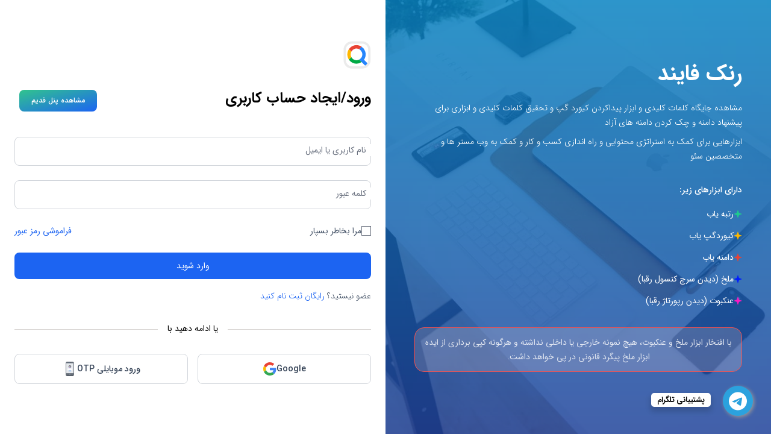

--- FILE ---
content_type: text/html; charset=UTF-8
request_url: https://rankfind.ir/panel/login
body_size: 5335
content:
<!DOCTYPE html>
<html lang="fa" dir="rtl">
<head>
    <meta charset="UTF-8" />
    <meta http-equiv="X-UA-Compatible" content="IE=edge" />
    <meta name="viewport" content="width=device-width, initial-scale=1.0" />
    <title> ورود و عضویت ابزار   رنک فایند</title>
    <meta name="description"
          content="مشاهده جایگاه کلمات کلیدی و ابزار پیداکردن کیورد گپ و تحقیق کلمات کلیدی و ابزاری برای پیشنهاد دامنه و چک کردن دامنه های آزاد"/>
    <meta name="viewport" content="width=device-width, initial-scale=1, shrink-to-fit=no"/>

    <link rel="stylesheet" href="https://rankfind.ir/panel/assets/temp/assets/css/hint.css"/>
    <link rel="stylesheet" href="https://rankfind.ir/panel/assets/temp/output.css"/>
    <link rel="stylesheet" href="https://rankfind.ir/panel/assets/temp/custom.css"/>
    <link rel="stylesheet" href="https://rankfind.ir/panel/assets/temp/assets/packages/toastr/toastr.min.css"/>

    
        <link rel="shortcut icon" href="https://rankfind.ir/panel/assets/media/logos/favicon.ico"/>
    <style>
        .whatsapp-btn {
            position: fixed;
            width: 50px;
            height: 50px;
            padding: 10px;
            bottom: 30px;
            right: 30px;
            background-color: #2ba2de;
            color: #fff;
            border-radius: 50px;
            text-align: center;
            font-size: 30px;
            box-shadow: 2px 2px 6px #999;
            z-index: 100;
        }
        #whatsapp-text {
            display: block;
            position: absolute;
            width: max-content;
            background-color: #fff;
            bottom: 15px;
            right: 70px;
            border-radius: 5px;
            padding: 5px 10px;
            color: #000;
            font-size: 13px;
            font-weight: 700;
            letter-spacing: -0.03em;
            -webkit-user-select: none;
            -moz-user-select: none;
            -ms-user-select: none;
            user-select: none;
            word-break: keep-all;
            line-height: 1em;
            text-overflow: ellipsis;
            vertical-align: middle;
            box-shadow: 0 6px 8px 2px rgba(0, 0, 0, .15);
        }
        #goftino_w{
            display: block !important;
        }
    </style>
    <script type="text/javascript">
        !function () {
            var i = "GxNyD4", a = window, d = document;

            function g() {
                var g = d.createElement("script"), s = "https://www.goftino.com/widget/" + i,
                    l = localStorage.getItem("goftino_" + i);
                g.async = !0, g.src = l ? s + "?o=" + l : s;
                d.getElementsByTagName("head")[0].appendChild(g);
            }

            "complete" === d.readyState ? g() : a.attachEvent ? a.attachEvent("onload", g) : a.addEventListener("load", g, !1);
        }();
    </script>
</head>

<body >
    <section class="min-h-[100vh] min-w-[100vw] flex flex-wrap bg-white loginPage">
        <div class="relative lg:w-1/2 order-2 lg:order-1">
    <img src="https://rankfind.ir/panel/assets/temp/assets/images/login-bg.jpg" alt="Login Banner"
         class="relative z-0 block w-full min-h-[680px] md:h-full lg:min-h-[100vh] object-cover object-center" />

    <div class="absolute z-[1] top-0 right-0 w-full h-full bg-gradient-to-b from-sky-600/80 to-blue-800/80">
    </div>

    <div
            class="absolute z-[2] top-0 right-0 left-0 bottom-0 m-auto flex flex-col justify-center p-4 sm:p-6 lg:p-10 xl:p-12">
        <h2 class="text-3xl sm:text-4xl font-bold text-white mb-4 sm:mb-6">
            رنک فایند
        </h2>
        <div class="font-light text-white space-y-2 mb-6 sm:mb-8">
            <p>
                مشاهده جایگاه کلمات کلیدی و ابزار پیداکردن کیورد گپ و تحقیق کلمات کلیدی و ابزاری برای پیشنهاد
                دامنه
                و چک کردن دامنه های آزاد
            </p>
            <p>
                ابزارهایی برای کمک به استراتژی محتوایی و راه اندازی کسب و کار و کمک به وب مستر ها و متخصصین سئو
            </p>
        </div>
        <p class="font-medium text-white mb-4">
            دارای ابزارهای زیر:
        </p>
        <ul class="space-y-3 mb-6 sm:mb-8">
            <li class="flex items-center gap-2 transition duration-300 hover:-translate-x-2">
                <svg xmlns="http://www.w3.org/2000/svg" version="1.2" viewBox="0 0 12 12" width="14"
                     height="14">
                    <path fill="#1ecb8d" d="m6 0l1.6 4.4 4.4 1.6-4.4 1.6-1.6 4.4-1.6-4.4-4.4-1.6 4.4-1.6z" />
                </svg>
                <a class="text-white" target="_blank" href="https://rankfind.net/rank-finder/">
                    رتبه یاب
                </a>
            </li>
            <li class="flex items-center gap-2 transition duration-300 hover:-translate-x-2">
                <svg xmlns="http://www.w3.org/2000/svg" version="1.2" viewBox="0 0 12 12" width="14"
                     height="14">
                    <path fill="#FEB800" d="m6 0l1.6 4.4 4.4 1.6-4.4 1.6-1.6 4.4-1.6-4.4-4.4-1.6 4.4-1.6z" />
                </svg>
                <a class="text-white" target="_blank" href="https://rankfind.net/keyword-finder/">
                    کیوردگپ یاب
                </a>
            </li>
            <li class="flex items-center gap-2 transition duration-300 hover:-translate-x-2">
                <svg xmlns="http://www.w3.org/2000/svg" version="1.2" viewBox="0 0 12 12" width="14"
                     height="14">
                    <path fill="#E94334" d="m6 0l1.6 4.4 4.4 1.6-4.4 1.6-1.6 4.4-1.6-4.4-4.4-1.6 4.4-1.6z" />
                </svg>
                <a class="text-white" target="_blank" href="https://rankfind.net/domain-finder/">
                    دامنه یاب
                </a>
            </li>
            <li class="flex items-center gap-2 transition duration-300 hover:-translate-x-2">
                <svg xmlns="http://www.w3.org/2000/svg" version="1.2" viewBox="0 0 12 12" width="14"
                     height="14">
                    <path fill="#001cff" d="m6 0l1.6 4.4 4.4 1.6-4.4 1.6-1.6 4.4-1.6-4.4-4.4-1.6 4.4-1.6z" />
                </svg>
                <a class="text-white" target="_blank"
                   href="https://rankfind.net/grasshopper-search-console-simulator/">
                    ملخ (دیدن سرچ کنسول رقبا)
                </a>
            </li>
            <li class="flex items-center gap-2 transition duration-300 hover:-translate-x-2">
                <svg xmlns="http://www.w3.org/2000/svg" version="1.2" viewBox="0 0 12 12" width="14"
                     height="14">
                    <path fill="#fc19c4" d="m6 0l1.6 4.4 4.4 1.6-4.4 1.6-1.6 4.4-1.6-4.4-4.4-1.6 4.4-1.6z" />
                </svg>
                <a class="text-white" target="_blank" href="https://rankfind.net/press-release-finder/">
                    عنکبوت (دیدن رپورتاژ رقبا)
                </a>
            </li>
        </ul>
        <p
                class="text-center rounded-2xl p-3 bg-red-200/20 text-white/80 border-[1px] border-red-500 sm:space-y-1">
            با افتخار ابزار ملخ و عنکبوت، هیچ نمونه خارجی یا داخلی نداشته و هرگونه کپی برداری از ایده ابزار ملخ
            پیگرد قانونی در پی خواهد داشت.
        </p>
    </div>
</div>
        <div class="w-full lg:w-1/2 p-6 flex flex-col items-center justify-center order-1 lg:order-2">
            <div class="w-full lg:max-w-[640px]">
                <div class="mb-8 lg:mb-12">
                    <img class="inline-block h-12 mb-6 sm:mb-8 lg:mb-12" src="https://rankfind.ir/panel/assets/temp/assets/images/logo-icon.svg"
                         alt="رنک فایند" />
                   <div class="flex flex-col sm:flex-row justify-between items-center">
                       <h1 class="text-base sm:text-lg lg:text-2xl font-bold mb-4">ورود/ایجاد حساب کاربری</h1>
                       <a href="https://rankfind.ir/old_panel" type="button" class="text-white bg-gradient-to-br from-green-400 to-blue-600 hover:bg-gradient-to-bl focus:ring-4 focus:outline-none focus:ring-green-200 dark:focus:ring-green-800 font-medium rounded-lg text-xs px-5 py-2.5 text-center me-2 mb-2">
                           مشاهده پنل قدیم
                       </a>
                   </div>
                </div>
                <form class="form"   method="POST" action="https://rankfind.ir/panel/login">
                    <input type="hidden" name="_token" value="oLXnbYM5KEMo3x7H1pcvlJHje1HU6wGGIggdqHLm">                    <div class="mb-6 relative">
                        <input type="text" name="email" id="username"
                               class="block px-4 pb-2.5 pt-4 w-full text-sm text-gray-900 bg-transparent rounded-lg border border-gray-300 appearance-none focus:outline-none focus:ring-0 focus:border-blue-600 peer" />
                        <label for="username"
                               class="absolute text-sm start-3 text-gray-500 duration-300 transform top-3 z-10 origin-[0] bg-white px-2 peer-focus:text-blue-600 peer-focus:top-2 peer-focus:scale-75 peer-focus:-translate-y-4 peer-focus:start-1">
                            نام کاربری یا ایمیل
                        </label>
                    </div>
                    <div class="mb-6 relative">
                        <input type="password" name="password" id="password"
                               class="block px-4 pb-2.5 pt-4 w-full text-sm text-gray-900 bg-transparent rounded-lg border border-gray-300 appearance-none focus:outline-none focus:ring-0 focus:border-blue-600 peer" />
                        <label for="password"
                               class="absolute text-sm start-3 text-gray-500 duration-300 transform top-3 z-10 origin-[0] bg-white px-2 peer-focus:text-blue-600 peer-focus:top-2 peer-focus:scale-75 peer-focus:-translate-y-4 peer-focus:start-1">
                            کلمه عبور
                        </label>
                    </div>
                    <div class="mb-6">
                        <div class="flex justify-between items-center">
                            <label class="flex items-center gap-2 text-slate-600 cursor-pointer" for="remember">
                                <input type="checkbox" name="remember" id="remember" />
                                مرا بخاطر بسپار
                            </label>
                            <div>
                                <a href="https://rankfind.ir/panel/password/reset" class="text-blue-600 hover:underline">فراموشی رمز عبور</a>
                            </div>
                        </div>
                    </div>
                    <div class="mb-8 lg:mb-12">
                        <button type="submit"
                                class="block w-full mx-auto mb-4 py-2 md:py-3 px-8 rounded-lg transition bg-blue-600 hover:bg-blue-700 text-white font-normal text-sm">
                            وارد شوید
                        </button>
                        <p class="text-slate-600 font-light">
                            عضو نیستید؟ <a href="https://rankfind.ir/panel/register" class="text-blue-600 hover:underline">رایگان ثبت نام کنید</a>
                        </p>
                    </div>
                </form>

                <div class="mb-0">
                    <p class="relative border-b border-stone-300 h-3 mb-10">
                        <span class="absolute top-2 bottom-0 left-0 right-0 m-auto text-center w-fit px-4 bg-white h-6">
                            یا ادامه دهید با
                        </span>
                    </p>

                    <div class="grid grid-cols-2 gap-4">
                        <button
                                class="flex items-center justify-center gap-2 w-full mx-auto mb-4 py-2 md:py-3 px-8 rounded-lg transition bg-white hover:bg-slate-100 text-slate-700 border border-gray-300 font-medium">
                            Google
                            <svg class="of si" aria-hidden="true" width="22" viewBox="0 0 24 24">
                                <path
                                        d="M12.0003 4.75C13.7703 4.75 15.3553 5.36002 16.6053 6.54998L20.0303 3.125C17.9502 1.19 15.2353 0 12.0003 0C7.31028 0 3.25527 2.69 1.28027 6.60998L5.27028 9.70498C6.21525 6.86002 8.87028 4.75 12.0003 4.75Z"
                                        fill="#EA4335"></path>
                                <path
                                        d="M23.49 12.275C23.49 11.49 23.415 10.73 23.3 10H12V14.51H18.47C18.18 15.99 17.34 17.25 16.08 18.1L19.945 21.1C22.2 19.01 23.49 15.92 23.49 12.275Z"
                                        fill="#4285F4"></path>
                                <path
                                        d="M5.26498 14.2949C5.02498 13.5699 4.88501 12.7999 4.88501 11.9999C4.88501 11.1999 5.01998 10.4299 5.26498 9.7049L1.275 6.60986C0.46 8.22986 0 10.0599 0 11.9999C0 13.9399 0.46 15.7699 1.28 17.3899L5.26498 14.2949Z"
                                        fill="#FBBC05"></path>
                                <path
                                        d="M12.0004 24.0001C15.2404 24.0001 17.9654 22.935 19.9454 21.095L16.0804 18.095C15.0054 18.82 13.6204 19.245 12.0004 19.245C8.8704 19.245 6.21537 17.135 5.2654 14.29L1.27539 17.385C3.25539 21.31 7.3104 24.0001 12.0004 24.0001Z"
                                        fill="#34A853"></path>
                            </svg>
                        </button>
                        <a href="https://rankfind.ir/panel/phone/login"
                                class="flex items-center justify-center gap-2 w-full mx-auto mb-4 py-2 md:py-3 px-8 rounded-lg transition bg-white hover:bg-slate-100 text-slate-700 border border-gray-300 font-medium">
                            ورود موبایلی OTP
                            <svg xmlns="http://www.w3.org/2000/svg" width="24" height="24" enable-background="new 0 0 64 64" viewBox="0 0 64 64" id="phone-login"><path fill="#545C66" d="M50,58.004c0,3.3-2.7,6-6,6H20c-3.3,0-6-2.7-6-6V9.999c0-3.3,2.7-6,6-6h24c3.3,0,6,2.7,6,6V58.004z"></path><path fill="#656D78" d="M50,54.001c0,3.3-2.7,6-6,6H20c-3.3,0-6-2.7-6-6V5.996c0-3.3,2.7-6,6-6h24c3.3,0,6,2.7,6,6V54.001z"></path><path fill="#AAB2BD" d="M32,53.496c1.1,0,2,0.9,2,2c0,1.11-0.9,2-2,2s-2-0.89-2-2C30,54.396,30.9,53.496,32,53.496z"></path><path fill="#5D9CEC" d="M29.03,4.498c-0.553,0-1.005-0.447-1.005-1s0.442-1,0.994-1h0.011c0.552,0,1,0.447,1,1
                                        S29.582,4.498,29.03,4.498z"></path><path fill="#545C66" d="M35,4.498h-3c-0.553,0-1-0.447-1-1s0.447-1,1-1h3c0.553,0,1,0.447,1,1S35.553,4.498,35,4.498z"></path><g><rect width="32" height="44" x="16" y="6.998" fill="#E6E9ED"></rect><path fill="#FFF" d="M41.5 37.996h-19v-.01c-.83 0-1.5-.67-1.5-1.5 0-.82.67-1.49 1.5-1.49h19c.83 0 1.5.67 1.5 1.5C43 37.316 42.33 37.996 41.5 37.996zM41.5 33.998h-19v-.01c-.83 0-1.5-.67-1.5-1.5 0-.82.67-1.49 1.5-1.49h19c.83 0 1.5.67 1.5 1.5C43 33.318 42.33 33.998 41.5 33.998z"></path><path fill="#AC92EC" d="M32,23.999c1.74,0,3.22,1.1,3.77,2.66c-1.029,0.84-2.34,1.34-3.77,1.34s-2.74-0.5-3.77-1.34
                                C28.78,25.109,30.26,23.999,32,23.999z"></path><path fill="#656D78" d="M30,21.999c0,1.1,0.9,2,2,2c-1.74,0-3.22,1.11-3.77,2.66c-1.36-1.09-2.23-2.78-2.23-4.66
                                c0-3.32,2.69-6,6-6s6,2.68,6,6c0,1.88-0.87,3.57-2.23,4.66c-0.55-1.561-2.029-2.66-3.77-2.66c1.1,0,2-0.9,2-2c0-1.11-0.9-2-2-2
                                S30,20.889,30,21.999z"></path><path fill="#5D9CEC" d="M37,39.496H27c-0.827,0-1.5,0.673-1.5,1.5s0.673,1.5,1.5,1.5h10c0.827,0,1.5-0.673,1.5-1.5
                                S37.827,39.496,37,39.496z"></path><path fill="#EAC6BB" d="M34.5,22.499c0,1.374-1.125,2.5-2.5,2.5s-2.5-1.126-2.5-2.5c0-1.388,1.125-2.5,2.5-2.5
                                S34.5,21.111,34.5,22.499z"></path></g>
                            </svg>
                        </a>
                    </div>
                </div>
            </div>
        </div>
    </section>

<script src="https://rankfind.ir/panel/assets/temp/assets/js/main.js"></script>
<script src="https://rankfind.ir/panel/assets/temp/assets/js/jquery.js"></script>
<script src="https://rankfind.ir/panel/assets/temp/assets/packages/toastr/toastr.min.js"></script>

<a href="https://t.me/rankfind_support" class="whatsapp-btn" target="_blank">
    <svg xmlns="http://www.w3.org/2000/svg" fill="currentColor" viewBox="0 0 496 512"><!--!Font Awesome Free 6.7.2 by @fontawesome  - https://fontawesome.com License - https://fontawesome.com/license/free Copyright 2025 Fonticons, Inc.--><path d="M248 8C111 8 0 119 0 256S111 504 248 504 496 393 496 256 385 8 248 8zM363 176.7c-3.7 39.2-19.9 134.4-28.1 178.3-3.5 18.6-10.3 24.8-16.9 25.4-14.4 1.3-25.3-9.5-39.3-18.7-21.8-14.3-34.2-23.2-55.3-37.2-24.5-16.1-8.6-25 5.3-39.5 3.7-3.8 67.1-61.5 68.3-66.7 .2-.7 .3-3.1-1.2-4.4s-3.6-.8-5.1-.5q-3.3 .7-104.6 69.1-14.8 10.2-26.9 9.9c-8.9-.2-25.9-5-38.6-9.1-15.5-5-27.9-7.7-26.8-16.3q.8-6.7 18.5-13.7 108.4-47.2 144.6-62.3c68.9-28.6 83.2-33.6 92.5-33.8 2.1 0 6.6 .5 9.6 2.9a10.5 10.5 0 0 1 3.5 6.7A43.8 43.8 0 0 1 363 176.7z"/></svg>
    <span id="whatsapp-text">پشتیبانی تلگرام</span>
</a>

<script>
    $(document).ready(function (){
        toastr.options = {
            "closeButton": false,
            "debug": false,
            "newestOnTop": false,
            "progressBar": true,
            "positionClass": "toast-bottom-right",
            "preventDuplicates": false,
            "showDuration": "300",
            "hideDuration": "1000",
            "timeOut": "5000",
            "extendedTimeOut": "1000",
            "showEasing": "swing",
            "hideEasing": "linear",
            "showMethod": "fadeIn",
            "hideMethod": "fadeOut"
        };
    })

    $('.upgrade-package').click(function () {
        toastr.error('لطفاً پکیج خود را ارتقاء دهید.');
    });
</script>
</body>

</html>

--- FILE ---
content_type: text/css
request_url: https://rankfind.ir/panel/assets/temp/custom.css
body_size: 8697
content:
.editor_listing_table {
  @apply w-full p-2 m-1;
}

.loginPage input {
  direction: ltr;
  text-align: left;
}

.customPagination ul.pagination {
  min-height: 2.8rem;
  direction: ltr;
  padding: 1rem 0;
}
.customPagination li.page-item {
  float: left;
  padding: 0.3rem 0.7rem;
  cursor: pointer;
}
.customPagination li.page-item.active {
  background-color: #16a34a;
  color: #fff;
  border-radius: 4px;
}

.progress-bar {
  display: -webkit-box;
  display: -ms-flexbox;
  display: flex;
  -webkit-box-orient: vertical;
  -webkit-box-direction: normal;
  -ms-flex-direction: column;
  flex-direction: column;
  -webkit-box-pack: center;
  -ms-flex-pack: center;
  justify-content: center;
  overflow: hidden;
  color: #ffffff;
  text-align: center;
  white-space: nowrap;
  background-color: #6993FF;
  -webkit-transition: width 0.6s ease;
  transition: width 0.6s ease;
}

.dt-empty {
  text-align: center !important;
}

.text-center {
  text-align: center !important;
}

.dataTable thead tr {
  background-color: #d9d9d9;
}

.table_center th, .table_center td {
  text-align: center !important;
}

.table_right th, .table_right td {
  text-align: right !important;
}

.table_right td.dt-empty {
  text-align: center !important;
}

.table_page_number select {
  min-width: 4rem;
  background-color: transparent;
}

.table_pagination ul.pagination {
  text-align: left;
  font-size: 11px;
  direction: ltr;
}

.table_pagination ul.pagination a {
  border: none !important;
  background: transparent;
  color: rgb(17, 24, 39);
}

a[aria-current=page] {
  background-color: #16a34a !important;
  color: #fff !important;
  border-radius: 4px;
}

a[data-dt-idx=first], a[data-dt-idx=last] {
  display: none;
}

table.dataTable.dtr-inline.collapsed > tbody > tr.dtr-expanded > td.dtr-control:before, table.dataTable.dtr-inline.collapsed > tbody > tr.dtr-expanded > th.dtr-control:before {
  content: "-";
  background-color: #d33333;
  height: 14px;
  width: 14px;
  display: block;
  color: white;
  border: 2px solid white;
  border-radius: 14px;
  box-shadow: 0 0 3px #444;
  box-sizing: content-box;
  text-align: center;
  text-indent: 0 !important;
  font-family: "Courier New", Courier, monospace;
  line-height: 14px;
}

ul.dtr-details {
  width: 100%;
}

ul.dtr-details li {
  text-align: right;
}

ul.dtr-details li .dtr-title {
  margin-left: 0.5rem;
}

ul.dtr-details li .dtr-title:after {
  content: ":";
  width: 5px;
  height: 5px;
}

ul.dtr-details li .dtr-data {
  display: inline-table;
}

.custom_scroll::-webkit-scrollbar-track {
  -webkit-box-shadow: inset 0 0 6px rgba(0, 0, 0, 0.3);
  background-color: #F5F5F5;
}

.custom_scroll::-webkit-scrollbar {
  width: 6px;
  background-color: #F5F5F5;
}

.custom_scroll::-webkit-scrollbar-thumb {
  background-color: #000000;
}

.dt-paging a {
  font-size: 0.9rem;
}

.dt-info {
  font-size: 1rem;
}

@media (prefers-reduced-motion: reduce) {
  .progress-bar {
    -webkit-transition: none;
    transition: none;
  }
}
.progress-bar-striped {
  background-image: linear-gradient(-45deg, rgba(255, 255, 255, 0.15) 25%, transparent 25%, transparent 50%, rgba(255, 255, 255, 0.15) 50%, rgba(255, 255, 255, 0.15) 75%, transparent 75%, transparent);
  background-size: 1rem 1rem;
}

.progress-bar-animated {
  -webkit-animation: progress-bar-stripes 1s linear infinite;
  animation: progress-bar-stripes 1s linear infinite;
}

@media (prefers-reduced-motion: reduce) {
  .progress-bar-animated {
    -webkit-animation: none;
    animation: none;
  }
}
.spinner {
  position: relative;
}

.spinner:before {
  content: "";
  -webkit-box-sizing: border-box;
  box-sizing: border-box;
  position: absolute;
  top: 50%;
  right: 0;
  border-radius: 50%;
  border: 2px solid #D1D3E0;
  border-left: 2px solid transparent;
}

.spinner:before {
  width: 1.5rem;
  height: 1.5rem;
  margin-top: -0.75rem;
}

.spinner.spinner-center:before {
  right: 50%;
  margin-right: -0.75rem;
}

.spinner.spinner-left:before {
  left: auto;
}

.spinner.spinner-right:before {
  right: auto;
}

.spinner.spinner-sm:before {
  width: 1.25rem;
  height: 1.25rem;
  margin-top: -0.625rem;
}

.spinner.spinner-sm.spinner-center:before {
  right: 50%;
  margin-right: -0.625rem;
}

.spinner.spinner-sm.spinner-left:before {
  left: auto;
}

.spinner.spinner-sm.spinner-right:before {
  right: auto;
}

.spinner.spinner-lg:before {
  width: 2rem;
  height: 2rem;
  margin-top: -1rem;
}

.spinner.spinner-lg.spinner-center:before {
  right: 50%;
  margin-right: -1rem;
}

.spinner.spinner-lg.spinner-left:before {
  left: auto;
}

.spinner.spinner-lg.spinner-right:before {
  right: auto;
}

.spinner:before {
  -webkit-animation: animation-spinner 0.5s linear infinite;
  animation: animation-spinner 0.5s linear infinite;
}

.spinner.spinner-primary:before {
  border: 2px solid #6993FF;
  border-left: 2px solid transparent;
}

.spinner.spinner-darker-primary:before {
  border: 2px solid #4579ff;
  border-left: 2px solid transparent;
}

.spinner.spinner-secondary:before {
  border: 2px solid #E4E6EF;
  border-left: 2px solid transparent;
}

.spinner.spinner-darker-secondary:before {
  border: 2px solid #ced1e2;
  border-left: 2px solid transparent;
}

.spinner.spinner-success:before {
  border: 2px solid #1BC5BD;
  border-left: 2px solid transparent;
}

.spinner.spinner-darker-success:before {
  border: 2px solid #17a69f;
  border-left: 2px solid transparent;
}

.spinner.spinner-info:before {
  border: 2px solid #8950FC;
  border-left: 2px solid transparent;
}

.spinner.spinner-darker-info:before {
  border: 2px solid #712dfb;
  border-left: 2px solid transparent;
}

.spinner.spinner-warning:before {
  border: 2px solid #FFA800;
  border-left: 2px solid transparent;
}

.spinner.spinner-darker-warning:before {
  border: 2px solid #db9000;
  border-left: 2px solid transparent;
}

.spinner.spinner-danger:before {
  border: 2px solid #F64E60;
  border-left: 2px solid transparent;
}

.spinner.spinner-darker-danger:before {
  border: 2px solid #f42c41;
  border-left: 2px solid transparent;
}

.spinner.spinner-light:before {
  border: 2px solid #F3F6F9;
  border-left: 2px solid transparent;
}

.spinner.spinner-darker-light:before {
  border: 2px solid #dbe4ed;
  border-left: 2px solid transparent;
}

.spinner.spinner-dark:before {
  border: 2px solid #181C32;
  border-left: 2px solid transparent;
}

.spinner.spinner-darker-dark:before {
  border: 2px solid #0c0e1a;
  border-left: 2px solid transparent;
}

.spinner.spinner-white:before {
  border: 2px solid #ffffff;
  border-left: 2px solid transparent;
}

.spinner.spinner-darker-white:before {
  border: 2px solid #ededed;
  border-left: 2px solid transparent;
}

.spinner.spinner-right:before {
  right: auto;
  left: 1rem;
}

.spinner.spinner-right.btn:not(.btn-block) {
  padding-left: 3.5rem;
}

.spinner.spinner-right.btn:not(.btn-block).spinner-sm {
  padding-left: 3.25rem;
}

.spinner.spinner-right.btn:not(.btn-block).spinner-lg {
  padding-left: 4rem;
}

.spinner.spinner-left:before {
  left: auto;
  right: 1rem;
}

.spinner.spinner-left.btn:not(.btn-block) {
  padding-right: 3.5rem;
}

.spinner.spinner-left.btn:not(.btn-block).spinner-sm {
  padding-right: 3.25rem;
}

.spinner.spinner-left.btn:not(.btn-block).spinner-lg {
  padding-right: 4rem;
}

.spinner.spinner-track:before {
  -webkit-animation: animation-spinner 0.5s linear infinite;
  animation: animation-spinner 0.5s linear infinite;
}

.spinner.spinner-track.spinner-primary:before {
  border: 2px solid white;
  border-top-color: #5a88ff;
}

.spinner.spinner-track.spinner-darker-primary:before {
  border: 2px solid #cfdcff;
  border-top-color: #366eff;
}

.spinner.spinner-track.spinner-secondary:before {
  border: 2px solid white;
  border-top-color: #dadde9;
}

.spinner.spinner-track.spinner-darker-secondary:before {
  border: 2px solid white;
  border-top-color: #c4c8dc;
}

.spinner.spinner-track.spinner-success:before {
  border: 2px solid #8aefea;
  border-top-color: #19b8b0;
}

.spinner.spinner-track.spinner-darker-success:before {
  border: 2px solid #5de9e2;
  border-top-color: #159892;
}

.spinner.spinner-track.spinner-info:before {
  border: 2px solid #eee6ff;
  border-top-color: #7f41fc;
}

.spinner.spinner-track.spinner-darker-info:before {
  border: 2px solid #cdb4fe;
  border-top-color: #671efb;
}

.spinner.spinner-track.spinner-warning:before {
  border: 2px solid #ffdc99;
  border-top-color: #f09e00;
}

.spinner.spinner-track.spinner-darker-warning:before {
  border: 2px solid #ffcb66;
  border-top-color: #cc8600;
}

.spinner.spinner-track.spinner-danger:before {
  border: 2px solid #fde0e3;
  border-top-color: #f53f53;
}

.spinner.spinner-track.spinner-darker-danger:before {
  border: 2px solid #fbafb7;
  border-top-color: #f41d34;
}

.spinner.spinner-track.spinner-light:before {
  border: 2px solid white;
  border-top-color: #e9eef4;
}

.spinner.spinner-track.spinner-darker-light:before {
  border: 2px solid white;
  border-top-color: #d1dde8;
}

.spinner.spinner-track.spinner-dark:before {
  border: 2px solid #4a5699;
  border-top-color: #131628;
}

.spinner.spinner-track.spinner-darker-dark:before {
  border: 2px solid #394377;
  border-top-color: #070910;
}

.spinner.spinner-track.spinner-white:before {
  border: 2px solid white;
  border-top-color: #f7f7f7;
}

.spinner.spinner-track.spinner-darker-white:before {
  border: 2px solid white;
  border-top-color: #e6e6e6;
}

.spinner-grow {
  vertical-align: sub;
}

.spinner-border {
  vertical-align: sub;
}

@-webkit-keyframes animation-spinner {
  to {
    -webkit-transform: rotate(-360deg);
    transform: rotate(-360deg);
  }
}
@keyframes animation-spinner {
  to {
    -webkit-transform: rotate(-360deg);
    transform: rotate(-360deg);
  }
}
/*
! tailwindcss v3.4.3 | MIT License | https://tailwindcss.com
*/
/*
1. Prevent padding and border from affecting element width. (https://github.com/mozdevs/cssremedy/issues/4)
2. Allow adding a border to an element by just adding a border-width. (https://github.com/tailwindcss/tailwindcss/pull/116)
*/
*,
::before,
::after {
  box-sizing: border-box;
  /* 1 */
  border-width: 0;
  /* 2 */
  border-style: solid;
  /* 2 */
  border-color: #e5e7eb;
  /* 2 */
}

::before,
::after {
  --tw-content: "";
}

/*
1. Use a consistent sensible line-height in all browsers.
2. Prevent adjustments of font size after orientation changes in iOS.
3. Use a more readable tab size.
4. Use the user's configured `sans` font-family by default.
5. Use the user's configured `sans` font-feature-settings by default.
6. Use the user's configured `sans` font-variation-settings by default.
7. Disable tap highlights on iOS
*/
html,
:host {
  line-height: 1.5;
  /* 1 */
  -webkit-text-size-adjust: 100%;
  /* 2 */
  -moz-tab-size: 4;
  /* 3 */
  -o-tab-size: 4;
  tab-size: 4;
  /* 3 */
  font-family: ui-sans-serif, system-ui, sans-serif, "Apple Color Emoji", "Segoe UI Emoji", "Segoe UI Symbol", "Noto Color Emoji";
  /* 4 */
  font-feature-settings: normal;
  /* 5 */
  font-variation-settings: normal;
  /* 6 */
  -webkit-tap-highlight-color: transparent;
  /* 7 */
}

/*
1. Remove the margin in all browsers.
2. Inherit line-height from `html` so users can set them as a class directly on the `html` element.
*/
body {
  margin: 0;
  /* 1 */
  line-height: inherit;
  /* 2 */
}

/*
1. Add the correct height in Firefox.
2. Correct the inheritance of border color in Firefox. (https://bugzilla.mozilla.org/show_bug.cgi?id=190655)
3. Ensure horizontal rules are visible by default.
*/
hr {
  height: 0;
  /* 1 */
  color: inherit;
  /* 2 */
  border-top-width: 1px;
  /* 3 */
}

/*
Add the correct text decoration in Chrome, Edge, and Safari.
*/
abbr:where([title]) {
  -webkit-text-decoration: underline dotted;
  text-decoration: underline dotted;
}

/*
Remove the default font size and weight for headings.
*/
h1,
h2,
h3,
h4,
h5,
h6 {
  font-size: inherit;
  font-weight: inherit;
}

/*
Reset links to optimize for opt-in styling instead of opt-out.
*/
a {
  color: inherit;
  text-decoration: inherit;
}

/*
Add the correct font weight in Edge and Safari.
*/
b,
strong {
  font-weight: bolder;
}

/*
1. Use the user's configured `mono` font-family by default.
2. Use the user's configured `mono` font-feature-settings by default.
3. Use the user's configured `mono` font-variation-settings by default.
4. Correct the odd `em` font sizing in all browsers.
*/
code,
kbd,
samp,
pre {
  font-family: ui-monospace, SFMono-Regular, Menlo, Monaco, Consolas, "Liberation Mono", "Courier New", monospace;
  /* 1 */
  font-feature-settings: normal;
  /* 2 */
  font-variation-settings: normal;
  /* 3 */
  font-size: 1em;
  /* 4 */
}

/*
Add the correct font size in all browsers.
*/
small {
  font-size: 80%;
}

/*
Prevent `sub` and `sup` elements from affecting the line height in all browsers.
*/
sub,
sup {
  font-size: 75%;
  line-height: 0;
  position: relative;
  vertical-align: baseline;
}

sub {
  bottom: -0.25em;
}

sup {
  top: -0.5em;
}

/*
1. Remove text indentation from table contents in Chrome and Safari. (https://bugs.chromium.org/p/chromium/issues/detail?id=999088, https://bugs.webkit.org/show_bug.cgi?id=201297)
2. Correct table border color inheritance in all Chrome and Safari. (https://bugs.chromium.org/p/chromium/issues/detail?id=935729, https://bugs.webkit.org/show_bug.cgi?id=195016)
3. Remove gaps between table borders by default.
*/
table {
  text-indent: 0;
  /* 1 */
  border-color: inherit;
  /* 2 */
  border-collapse: collapse;
  /* 3 */
}

/*
1. Change the font styles in all browsers.
2. Remove the margin in Firefox and Safari.
3. Remove default padding in all browsers.
*/
button,
input,
optgroup,
select,
textarea {
  font-family: inherit;
  /* 1 */
  font-feature-settings: inherit;
  /* 1 */
  font-variation-settings: inherit;
  /* 1 */
  font-size: 100%;
  /* 1 */
  font-weight: inherit;
  /* 1 */
  line-height: inherit;
  /* 1 */
  letter-spacing: inherit;
  /* 1 */
  color: inherit;
  /* 1 */
  margin: 0;
  /* 2 */
  padding: 0;
  /* 3 */
}

/*
Remove the inheritance of text transform in Edge and Firefox.
*/
button,
select {
  text-transform: none;
}

/*
1. Correct the inability to style clickable types in iOS and Safari.
2. Remove default button styles.
*/
button,
input:where([type=button]),
input:where([type=reset]),
input:where([type=submit]) {
  -webkit-appearance: button;
  /* 1 */
  background-color: transparent;
  /* 2 */
  background-image: none;
  /* 2 */
}

/*
Use the modern Firefox focus style for all focusable elements.
*/
:-moz-focusring {
  outline: auto;
}

/*
Remove the additional `:invalid` styles in Firefox. (https://github.com/mozilla/gecko-dev/blob/2f9eacd9d3d995c937b4251a5557d95d494c9be1/layout/style/res/forms.css#L728-L737)
*/
:-moz-ui-invalid {
  box-shadow: none;
}

/*
Add the correct vertical alignment in Chrome and Firefox.
*/
progress {
  vertical-align: baseline;
}

/*
Correct the cursor style of increment and decrement buttons in Safari.
*/
::-webkit-inner-spin-button,
::-webkit-outer-spin-button {
  height: auto;
}

/*
1. Correct the odd appearance in Chrome and Safari.
2. Correct the outline style in Safari.
*/
[type=search] {
  -webkit-appearance: textfield;
  /* 1 */
  outline-offset: -2px;
  /* 2 */
}

/*
Remove the inner padding in Chrome and Safari on macOS.
*/
::-webkit-search-decoration {
  -webkit-appearance: none;
}

/*
1. Correct the inability to style clickable types in iOS and Safari.
2. Change font properties to `inherit` in Safari.
*/
::-webkit-file-upload-button {
  -webkit-appearance: button;
  /* 1 */
  font: inherit;
  /* 2 */
}

/*
Add the correct display in Chrome and Safari.
*/
summary {
  display: list-item;
}

/*
Removes the default spacing and border for appropriate elements.
*/
blockquote,
dl,
dd,
h1,
h2,
h3,
h4,
h5,
h6,
hr,
figure,
p,
pre {
  margin: 0;
}

fieldset {
  margin: 0;
  padding: 0;
}

legend {
  padding: 0;
}

ol,
ul,
menu {
  list-style: none;
  margin: 0;
  padding: 0;
}

/*
Reset default styling for dialogs.
*/
dialog {
  padding: 0;
}

/*
Prevent resizing textareas horizontally by default.
*/
textarea {
  resize: vertical;
}

/*
1. Reset the default placeholder opacity in Firefox. (https://github.com/tailwindlabs/tailwindcss/issues/3300)
2. Set the default placeholder color to the user's configured gray 400 color.
*/
input::-moz-placeholder, textarea::-moz-placeholder {
  opacity: 1;
  /* 1 */
  color: #9ca3af;
  /* 2 */
}

input::placeholder,
textarea::placeholder {
  opacity: 1;
  /* 1 */
  color: #9ca3af;
  /* 2 */
}

/*
Set the default cursor for buttons.
*/
button,
[role=button] {
  cursor: pointer;
}

/*
Make sure disabled buttons don't get the pointer cursor.
*/
:disabled {
  cursor: default;
}

/*
1. Make replaced elements `display: block` by default. (https://github.com/mozdevs/cssremedy/issues/14)
2. Add `vertical-align: middle` to align replaced elements more sensibly by default. (https://github.com/jensimmons/cssremedy/issues/14#issuecomment-634934210)
   This can trigger a poorly considered lint error in some tools but is included by design.
*/
img,
svg,
video,
canvas,
audio,
iframe,
embed,
object {
  display: block;
  /* 1 */
  vertical-align: middle;
  /* 2 */
}

/*
Constrain images and videos to the parent width and preserve their intrinsic aspect ratio. (https://github.com/mozdevs/cssremedy/issues/14)
*/
img,
video {
  max-width: 100%;
  height: auto;
}

/* Make elements with the HTML hidden attribute stay hidden by default */
[hidden] {
  display: none;
}

*, ::before, ::after {
  --tw-border-spacing-x: 0;
  --tw-border-spacing-y: 0;
  --tw-translate-x: 0;
  --tw-translate-y: 0;
  --tw-rotate: 0;
  --tw-skew-x: 0;
  --tw-skew-y: 0;
  --tw-scale-x: 1;
  --tw-scale-y: 1;
  --tw-pan-x: ;
  --tw-pan-y: ;
  --tw-pinch-zoom: ;
  --tw-scroll-snap-strictness: proximity;
  --tw-gradient-from-position: ;
  --tw-gradient-via-position: ;
  --tw-gradient-to-position: ;
  --tw-ordinal: ;
  --tw-slashed-zero: ;
  --tw-numeric-figure: ;
  --tw-numeric-spacing: ;
  --tw-numeric-fraction: ;
  --tw-ring-inset: ;
  --tw-ring-offset-width: 0px;
  --tw-ring-offset-color: #fff;
  --tw-ring-color: rgb(59 130 246 / 0.5);
  --tw-ring-offset-shadow: 0 0 #0000;
  --tw-ring-shadow: 0 0 #0000;
  --tw-shadow: 0 0 #0000;
  --tw-shadow-colored: 0 0 #0000;
  --tw-blur: ;
  --tw-brightness: ;
  --tw-contrast: ;
  --tw-grayscale: ;
  --tw-hue-rotate: ;
  --tw-invert: ;
  --tw-saturate: ;
  --tw-sepia: ;
  --tw-drop-shadow: ;
  --tw-backdrop-blur: ;
  --tw-backdrop-brightness: ;
  --tw-backdrop-contrast: ;
  --tw-backdrop-grayscale: ;
  --tw-backdrop-hue-rotate: ;
  --tw-backdrop-invert: ;
  --tw-backdrop-opacity: ;
  --tw-backdrop-saturate: ;
  --tw-backdrop-sepia: ;
  --tw-contain-size: ;
  --tw-contain-layout: ;
  --tw-contain-paint: ;
  --tw-contain-style: ;
}

::backdrop {
  --tw-border-spacing-x: 0;
  --tw-border-spacing-y: 0;
  --tw-translate-x: 0;
  --tw-translate-y: 0;
  --tw-rotate: 0;
  --tw-skew-x: 0;
  --tw-skew-y: 0;
  --tw-scale-x: 1;
  --tw-scale-y: 1;
  --tw-pan-x: ;
  --tw-pan-y: ;
  --tw-pinch-zoom: ;
  --tw-scroll-snap-strictness: proximity;
  --tw-gradient-from-position: ;
  --tw-gradient-via-position: ;
  --tw-gradient-to-position: ;
  --tw-ordinal: ;
  --tw-slashed-zero: ;
  --tw-numeric-figure: ;
  --tw-numeric-spacing: ;
  --tw-numeric-fraction: ;
  --tw-ring-inset: ;
  --tw-ring-offset-width: 0px;
  --tw-ring-offset-color: #fff;
  --tw-ring-color: rgb(59 130 246 / 0.5);
  --tw-ring-offset-shadow: 0 0 #0000;
  --tw-ring-shadow: 0 0 #0000;
  --tw-shadow: 0 0 #0000;
  --tw-shadow-colored: 0 0 #0000;
  --tw-blur: ;
  --tw-brightness: ;
  --tw-contrast: ;
  --tw-grayscale: ;
  --tw-hue-rotate: ;
  --tw-invert: ;
  --tw-saturate: ;
  --tw-sepia: ;
  --tw-drop-shadow: ;
  --tw-backdrop-blur: ;
  --tw-backdrop-brightness: ;
  --tw-backdrop-contrast: ;
  --tw-backdrop-grayscale: ;
  --tw-backdrop-hue-rotate: ;
  --tw-backdrop-invert: ;
  --tw-backdrop-opacity: ;
  --tw-backdrop-saturate: ;
  --tw-backdrop-sepia: ;
  --tw-contain-size: ;
  --tw-contain-layout: ;
  --tw-contain-paint: ;
  --tw-contain-style: ;
}

.container {
  width: 100%;
}

@media (min-width: 640px) {
  .container {
    max-width: 640px;
  }
}
@media (min-width: 768px) {
  .container {
    max-width: 768px;
  }
}
@media (min-width: 1024px) {
  .container {
    max-width: 1024px;
  }
}
@media (min-width: 1280px) {
  .container {
    max-width: 1280px;
  }
}
@media (min-width: 1536px) {
  .container {
    max-width: 1536px;
  }
}
.sr-only {
  position: absolute;
  width: 1px;
  height: 1px;
  padding: 0;
  margin: -1px;
  overflow: hidden;
  clip: rect(0, 0, 0, 0);
  white-space: nowrap;
  border-width: 0;
}

@font-face {
  font-family: "sans";
  src: url("./assets/fonts/IRANSansWebFaNum-Bold.woff") format("woff");
  font-weight: 700;
  font-style: normal;
}
@font-face {
  font-family: "sans";
  src: url("./assets/fonts/IRANSansWebFaNum-Medium.woff") format("woff");
  font-weight: 500;
  font-style: normal;
}
@font-face {
  font-family: "sans";
  src: url("./assets/fonts/IRANSansWebFaNum.woff") format("woff");
  font-weight: normal;
  font-style: normal;
}
@font-face {
  font-family: "sans";
  src: url("./assets/fonts/IRANSansWebFaNum-Light.woff") format("woff");
  font-weight: 300;
  font-style: normal;
}
@font-face {
  font-family: "sans";
  src: url("./assets/fonts/IRANSansWebFaNum-Black.woff") format("woff");
  font-weight: 900;
  font-style: normal;
}
body {
  font-size: 13px;
  line-height: 1.75;
  font-family: "sans";
  background-color: #f5f5f5;
  overflow-x: hidden;
}

@media (min-width: 640px) {
  body {
    font-size: 14px;
  }
}
.container {
  padding-left: 1rem;
  padding-right: 1rem;
}

.has-animation {
  animation: ring 2.5s ease infinite;
}

@keyframes ring {
  0% {
    transform: rotate(-15deg);
  }
  3% {
    transform: rotate(15deg);
  }
  6% {
    transform: rotate(-18deg);
  }
  9% {
    transform: rotate(18deg);
  }
  12% {
    transform: rotate(-22deg);
  }
  15% {
    transform: rotate(22deg);
  }
  18% {
    transform: rotate(-18deg);
  }
  21% {
    transform: rotate(18deg);
  }
  24% {
    transform: rotate(-12deg);
  }
  27% {
    transform: rotate(12deg);
  }
  30% {
    transform: rotate(0deg);
  }
}
@media (max-width: 640px) {
  table.large-in-res {
    min-width: 740px;
  }
  table.medium-in-res {
    min-width: 600px;
  }
  table.normal-in-res {
    min-width: 480px;
  }
}
.openerContainer {
  max-height: 820px;
}

@media (min-width: 640px) {
  .openerContainer {
    max-height: 678px;
  }
}
@media (min-width: 768px) {
  .openerContainer {
    max-height: 488px;
  }
}
@media (min-width: 1024px) {
  .openerContainer {
    max-height: 525px;
  }
}
@media (min-width: 1280px) {
  .openerContainer {
    max-height: 490px;
  }
}
.openerContainer {
  transition: max-height 0.4s ease-out;
}

.openerContainer.show {
  max-height: -moz-fit-content !important;
  max-height: fit-content !important;
}

.sidebar_container {
  transition: width 0.3s;
  width: 72px;
}

.sidebar_container a div p {
  visibility: hidden;
  text-wrap: nowrap;
}

.sidebar_opener {
  display: inline-flex;
  width: 40px;
  height: 40px;
  background-color: #f1f5f9;
  border-radius: 50%;
  justify-content: center;
  align-items: center;
  position: absolute;
  top: 0;
  bottom: 0;
  margin: auto 0;
  left: -28%;
  cursor: pointer;
  color: #64748b;
  box-shadow: 0px 0px 3px #64748b;
}

.sidebar_container.active {
  width: 18rem;
}

.sidebar_container.active .sidebar_opener {
  transition: 0.4s;
  left: -7%;
  transform: rotate(180deg);
}

.sidebar_container.active a div p {
  visibility: visible;
}

.before\:absolute::before {
  content: var(--tw-content);
  position: absolute;
}

.before\:right-0::before {
  content: var(--tw-content);
  right: 0px;
}

.before\:top-0::before {
  content: var(--tw-content);
  top: 0px;
}

.before\:-z-\[1\]::before {
  content: var(--tw-content);
  z-index: -1;
}

.before\:h-80::before {
  content: var(--tw-content);
  height: 20rem;
}

.before\:w-full::before {
  content: var(--tw-content);
  width: 100%;
}

.before\:bg-gradient-to-t::before {
  content: var(--tw-content);
  background-image: linear-gradient(to top, var(--tw-gradient-stops));
}

.before\:from-sky-100::before {
  content: var(--tw-content);
  --tw-gradient-from: #e0f2fe var(--tw-gradient-from-position);
  --tw-gradient-to: rgb(224 242 254 / 0) var(--tw-gradient-to-position);
  --tw-gradient-stops: var(--tw-gradient-from), var(--tw-gradient-to);
}

.before\:to-sky-200::before {
  content: var(--tw-content);
  --tw-gradient-to: #bae6fd var(--tw-gradient-to-position);
}

.before\:to-sky-300::before {
  content: var(--tw-content);
  --tw-gradient-to: #7dd3fc var(--tw-gradient-to-position);
}

.last\:border-b-0:last-child {
  border-bottom-width: 0px;
}

.disabled\:cursor-not-allowed:disabled {
  cursor: not-allowed;
}

.disabled\:opacity-50:disabled {
  opacity: 0.5;
}

.group\/menu:hover .group-hover\/menu\:visible {
  visibility: visible;
}

.group:hover .group-hover\:visible {
  visibility: visible;
}

.peer:focus ~ .peer-focus\:start-1 {
  inset-inline-start: 0.25rem;
}

.peer:focus ~ .peer-focus\:top-2 {
  top: 0.5rem;
}

.peer:focus ~ .peer-focus\:-translate-y-4 {
  --tw-translate-y: -1rem;
  transform: translate(var(--tw-translate-x), var(--tw-translate-y)) rotate(var(--tw-rotate)) skewX(var(--tw-skew-x)) skewY(var(--tw-skew-y)) scaleX(var(--tw-scale-x)) scaleY(var(--tw-scale-y));
}

.peer:focus ~ .peer-focus\:scale-75 {
  --tw-scale-x: .75;
  --tw-scale-y: .75;
  transform: translate(var(--tw-translate-x), var(--tw-translate-y)) rotate(var(--tw-rotate)) skewX(var(--tw-skew-x)) skewY(var(--tw-skew-y)) scaleX(var(--tw-scale-x)) scaleY(var(--tw-scale-y));
}

.peer:focus ~ .peer-focus\:px-2 {
  padding-left: 0.5rem;
  padding-right: 0.5rem;
}

@media (min-width: 640px) {
  .sm\:col-span-1 {
    grid-column: span 1/span 1;
  }
  .sm\:col-span-2 {
    grid-column: span 2/span 2;
  }
  .sm\:row-start-auto {
    grid-row-start: auto;
  }
  .sm\:mx-4 {
    margin-left: 1rem;
    margin-right: 1rem;
  }
  .sm\:my-10 {
    margin-top: 2.5rem;
    margin-bottom: 2.5rem;
  }
  .sm\:mb-0 {
    margin-bottom: 0px;
  }
  .sm\:mb-10 {
    margin-bottom: 2.5rem;
  }
  .sm\:mb-12 {
    margin-bottom: 2rem;
  }
  .sm\:mb-3 {
    margin-bottom: 0.75rem;
  }
  .sm\:mb-6 {
    margin-bottom: 1.5rem;
  }
  .sm\:mb-8 {
    margin-bottom: 2rem;
  }
  .sm\:ml-4 {
    margin-left: 1rem;
  }
  .sm\:mr-1 {
    margin-right: 0.25rem;
  }
  .sm\:mt-2 {
    margin-top: 0.5rem;
  }
  .sm\:block {
    display: block;
  }
  .sm\:flex {
    display: flex;
  }
  .sm\:grid {
    display: grid;
  }
  .sm\:hidden {
    display: none;
  }
  .sm\:h-28 {
    height: 7rem;
  }
  .sm\:h-full {
    height: 100%;
  }
  .sm\:grow {
    flex-grow: 1;
  }
  .sm\:grid-cols-1 {
    grid-template-columns: repeat(1, minmax(0, 1fr));
  }
  .sm\:grid-cols-2 {
    grid-template-columns: repeat(2, minmax(0, 1fr));
  }
  .sm\:grid-cols-3 {
    grid-template-columns: repeat(3, minmax(0, 1fr));
  }
  .sm\:grid-cols-4 {
    grid-template-columns: repeat(4, minmax(0, 1fr));
  }
  .sm\:flex-row {
    flex-direction: row;
  }
  .sm\:items-center {
    align-items: center;
  }
  .sm\:justify-normal {
    justify-content: normal;
  }
  .sm\:justify-start {
    justify-content: flex-start;
  }
  .sm\:justify-end {
    justify-content: flex-end;
  }
  .sm\:justify-between {
    justify-content: space-between;
  }
  .sm\:gap-4 {
    gap: 1rem;
  }
  .sm\:gap-6 {
    gap: 1.5rem;
  }
  .sm\:space-y-1 > :not([hidden]) ~ :not([hidden]) {
    --tw-space-y-reverse: 0;
    margin-top: calc(0.25rem * (1 - var(--tw-space-y-reverse)));
    margin-bottom: calc(0.25rem * var(--tw-space-y-reverse));
  }
  .sm\:space-y-5 > :not([hidden]) ~ :not([hidden]) {
    --tw-space-y-reverse: 0;
    margin-top: calc(1.25rem * (1 - var(--tw-space-y-reverse)));
    margin-bottom: calc(1.25rem * var(--tw-space-y-reverse));
  }
  .sm\:space-y-6 > :not([hidden]) ~ :not([hidden]) {
    --tw-space-y-reverse: 0;
    margin-top: calc(1.5rem * (1 - var(--tw-space-y-reverse)));
    margin-bottom: calc(1.5rem * var(--tw-space-y-reverse));
  }
  .sm\:p-6 {
    padding: 1.5rem;
  }
  .sm\:px-5 {
    padding-left: 1.25rem;
    padding-right: 1.25rem;
  }
  .sm\:py-4 {
    padding-top: 1rem;
    padding-bottom: 1rem;
  }
  .sm\:text-left {
    text-align: left;
  }
  .sm\:text-right {
    text-align: right;
  }
  .sm\:text-start {
    text-align: start;
  }
  .sm\:text-2xl {
    font-size: 1.5rem;
    line-height: 2rem;
  }
  .sm\:text-lg {
    font-size: 1.125rem;
    line-height: 1.75rem;
  }
  .sm\:text-4xl {
    font-size: 2.25rem;
    line-height: 2.5rem;
  }
}
@media (min-width: 768px) {
  .md\:col-span-2 {
    grid-column: span 2/span 2;
  }
  .md\:col-start-1 {
    grid-column-start: 1;
  }
  .md\:col-end-3 {
    grid-column-end: 3;
  }
  .md\:row-start-2 {
    grid-row-start: 2;
  }
  .md\:row-end-3 {
    grid-row-end: 3;
  }
  .md\:mb-0 {
    margin-bottom: 0px;
  }
  .md\:h-full {
    height: 100%;
  }
  .md\:w-1\/4 {
    width: 25%;
  }
  .md\:grid-cols-2 {
    grid-template-columns: repeat(2, minmax(0, 1fr));
  }
  .md\:grid-cols-3 {
    grid-template-columns: repeat(3, minmax(0, 1fr));
  }
  .md\:grid-cols-4 {
    grid-template-columns: repeat(4, minmax(0, 1fr));
  }
  .md\:grid-cols-5 {
    grid-template-columns: repeat(5, minmax(0, 1fr));
  }
  .md\:flex-row {
    flex-direction: row;
  }
  .md\:gap-12 {
    gap: 3rem;
  }
  .md\:gap-6 {
    gap: 1.5rem;
  }
  .md\:py-2 {
    padding-top: 0.5rem;
    padding-bottom: 0.5rem;
  }
  .md\:py-3 {
    padding-top: 0.75rem;
    padding-bottom: 0.75rem;
  }
  .md\:text-start {
    text-align: start;
  }
  .md\:text-3xl {
    font-size: 1.875rem;
    line-height: 2.25rem;
  }
}
@media (min-width: 1024px) {
  .lg\:static {
    position: static;
  }
  .lg\:sticky {
    position: sticky;
  }
  .lg\:top-4 {
    top: 1rem;
  }
  .lg\:order-1 {
    order: 1;
  }
  .lg\:order-2 {
    order: 2;
  }
  .lg\:mb-12 {
    margin-bottom: 2rem;
  }
  .lg\:mb-4 {
    margin-bottom: 1rem;
  }
  .lg\:mb-6 {
    margin-bottom: 1.5rem;
  }
  .lg\:mb-8 {
    margin-bottom: 2rem;
  }
  .lg\:h-40 {
    height: 10rem;
  }
  .lg\:h-auto {
    height: auto;
  }
  .lg\:min-h-\[100vh\] {
    min-height: 100vh;
  }
  .lg\:w-1\/2 {
    width: 50%;
  }
  .lg\:w-72 {
    width: 18rem;
  }
  .lg\:w-\[calc\(100\%-18rem\)\] {
    width: calc(100% - 18rem);
  }
  .lg\:max-w-\[640px\] {
    max-width: 640px;
  }
  .lg\:translate-x-0 {
    --tw-translate-x: 0px;
    transform: translate(var(--tw-translate-x), var(--tw-translate-y)) rotate(var(--tw-rotate)) skewX(var(--tw-skew-x)) skewY(var(--tw-skew-y)) scaleX(var(--tw-scale-x)) scaleY(var(--tw-scale-y));
  }
  .lg\:grid-cols-2 {
    grid-template-columns: repeat(2, minmax(0, 1fr));
  }
  .lg\:grid-cols-4 {
    grid-template-columns: repeat(4, minmax(0, 1fr));
  }
  .lg\:justify-start {
    justify-content: flex-start;
  }
  .lg\:gap-10 {
    gap: 2.5rem;
  }
  .lg\:gap-4 {
    gap: 1rem;
  }
  .lg\:gap-6 {
    gap: 1.5rem;
  }
  .lg\:gap-8 {
    gap: 2rem;
  }
  .lg\:rounded-2xl {
    border-radius: 1rem;
  }
  .lg\:rounded-lg {
    border-radius: 0.5rem;
  }
  .lg\:p-10 {
    padding: 2.5rem;
  }
  .lg\:p-5 {
    padding: 1.25rem;
  }
  .lg\:px-4 {
    padding-left: 1rem;
    padding-right: 1rem;
  }
  .lg\:py-2 {
    padding-top: 0.5rem;
    padding-bottom: 0.5rem;
  }
  .lg\:py-3 {
    padding-top: 0.75rem;
    padding-bottom: 0.75rem;
  }
  .lg\:text-2xl {
    font-size: 1.5rem;
    line-height: 2rem;
  }
  .lg\:text-4xl {
    font-size: 2.25rem;
    line-height: 2.5rem;
  }
  .lg\:text-5xl {
    font-size: 3rem;
    line-height: 1;
  }
}
@media (min-width: 1280px) {
  .xl\:p-12 {
    padding: 3rem;
  }
}
@media (min-width: 1536px) {
  .\32 xl\:col-span-3 {
    grid-column: span 3/span 3;
  }
  .\32 xl\:grid-cols-3 {
    grid-template-columns: repeat(3, minmax(0, 1fr));
  }
}
.peer:focus ~ .rtl\:peer-focus\:left-auto:where([dir=rtl], [dir=rtl] *) {
  left: auto;
}

.peer:focus ~ .rtl\:peer-focus\:translate-x-1\/4:where([dir=rtl], [dir=rtl] *) {
  --tw-translate-x: 25%;
  transform: translate(var(--tw-translate-x), var(--tw-translate-y)) rotate(var(--tw-rotate)) skewX(var(--tw-skew-x)) skewY(var(--tw-skew-y)) scaleX(var(--tw-scale-x)) scaleY(var(--tw-scale-y));
}

.px-8-important {
  padding-left: 2rem !important; /* 32px */
  padding-right: 2rem !important; /* 32px */
}

@media (max-width: 767px) {
  [class*=hint--][aria-label]:after {
    content: "";
  }
  table.dataTable.dtr-inline.collapsed > tbody > tr > td.dtr-control:before, table.dataTable.dtr-inline.collapsed > tbody > tr > th.dtr-control:before {
    margin-right: inherit;
    display: block;
    box-sizing: border-box;
    border-top: inherit;
    border-left: inherit;
    border-bottom: inherit;
    border-right: inherit;
    content: attr(data-th);
  }
}
@media (min-width: 768px) {
  table.dataTable.dtr-inline.collapsed > tbody > tr > td.dtr-control:before, table.dataTable.dtr-inline.collapsed > tbody > tr > th.dtr-control:before {
    height: 14px;
    width: 14px;
    color: white;
    border: 2px solid white;
    border-radius: 14px;
    box-shadow: 0 0 3px #444;
    box-sizing: content-box;
    text-align: center;
    text-indent: 0 !important;
    font-family: "Courier New", Courier, monospace;
    line-height: 14px;
    content: "+";
    background-color: #0275d8;
  }
}
@media print {
  body {
    font-size: 12pt;
  }
  .no-print {
    display: none; /* Hide elements not needed in print */
  }
}

/*# sourceMappingURL=custom.css.map */


--- FILE ---
content_type: application/javascript
request_url: https://rankfind.ir/panel/assets/temp/assets/js/main.js
body_size: 528
content:
var Rankfind = {};
Rankfind.Global = Rankfind.Global || {};
Rankfind.Global.init = function () {
  try {
    const emptyLinks = document.querySelectorAll('[href="#"]');
    emptyLinks.forEach((link) => {
      link.addEventListener("click", (e) => {
        e.preventDefault();
      });
    });
  } catch (error) {
    console.log("Error on: Rankfind.Global.init: " + error);
  }
};

Rankfind.Opener = Rankfind.Opener || {};
Rankfind.Opener.init = function () {
  try {
    const opener = document.querySelector(".opener");
    const openerContainer = document.querySelector(".openerContainer");
    const rotator = document.querySelector("rotator");

    opener.addEventListener("click", function () {
      openerContainer.classList.toggle("show");
    });
  } catch (error) {
    console.log("Error on: Rankfind.Opener.init()");
  }
}

Rankfind.sidebarOpener = Rankfind.sidebarOpener || {};
Rankfind.sidebarOpener.init = function () {
  try {

    const sidebarEl = document.querySelector('.sidebar_opener');
    const sidebarContainer = document.querySelector('.sidebar_container')

    sidebarEl.addEventListener('click' , function(){
      sidebarContainer.classList.toggle('active')

    })

  } catch (error) {
    console.log("Error on: Rankfind.sidebarOpener.init()");
  }
};

Rankfind.moreOptions = Rankfind.moreOptions || {};
Rankfind.moreOptions.init = function () {
  try {
    moreOptions = document.querySelector('.more_options')
    moreOptionsOpener = document.querySelector('.more_options_opener')

    moreOptionsOpener.addEventListener('click' , function(){
      moreOptions.classList.toggle('h-full')
      
    })
  } catch (error) {
    console.log("Error on: Rankfind.moreOptions.init()");
  }
};


// Rankfind.global = Rankfind.global || {};
// Rankfind.global.init = function () {
//   try {
   
//   } catch (error) {
//     console.log("Error on: Rankfind.global.init()");
//   }
// };

window.addEventListener("DOMContentLoaded", function () {
  Rankfind.Global.init();
  Rankfind.Opener.init();
  Rankfind.sidebarOpener.init();
  Rankfind.moreOptions.init();
});


--- FILE ---
content_type: image/svg+xml
request_url: https://rankfind.ir/panel/assets/temp/assets/images/logo-icon.svg
body_size: 6934
content:
<svg version="1.2" xmlns="http://www.w3.org/2000/svg" viewBox="0 0 199 202" width="120" height="122"><style>.a{fill:none;stroke:#d6e8ff;stroke-width:2}.b{fill:none;stroke:#ccdef5;stroke-width:2}.c{fill:none;stroke:#cfe2ac;stroke-width:2}.d{fill:none;stroke:#a5d8dc;stroke-width:2}.e{fill:none;stroke:#d2c4d8;stroke-width:2}.f{fill:none;stroke:#fbcea8;stroke-width:2}.g{fill:#ebebeb}.h{fill:#e94334}.i{fill:#2685fc}.j{fill:#feb800}.k{fill:#00aa45}.l{fill:#090939}.m{fill:#9a9aa2}.n{fill:#acd0fe}</style><path fill-rule="evenodd" class="a" d="m129.1 380q-0.7 0.3-1.4 0.9"/><path fill-rule="evenodd" class="a" d="m128.7 381.4q1-0.3 1.1-1"/><path fill-rule="evenodd" class="b" d="m157.3 175.5q2.1-0.2 2.6-0.6 9.2-6.4 15-15.3"/><path fill-rule="evenodd" class="c" d="m61.2 117.6q-9.4 7.7-17.4 17.1"/><path fill-rule="evenodd" class="d" d="m132.4 152.1l-0.6-1.3q-0.2-0.5-0.5-0.8l-14.3-15q-0.3-0.3-0.1-0.6 0.2-0.3-0.5-0.4"/><path fill-rule="evenodd" class="e" d="m133.5 44.1l-16.8 17.6"/><path fill-rule="evenodd" class="f" d="m61.2 77.8q-9.3-7.7-17.5-16.7"/><path fill-rule="evenodd" class="g" d="m196.2 64.5v74.5c0 7.6-1.5 15.2-4.4 22.2-2.9 7-7.2 13.4-12.6 18.8-5.4 5.4-11.7 9.6-18.8 12.5-7 2.9-14.5 4.4-22.1 4.4l-74.4 0.1c-7.6 0-15.1-1.5-22.1-4.4-7.1-3-13.5-7.2-18.8-12.6-5.4-5.4-9.7-11.8-12.6-18.8-2.9-7-4.4-14.6-4.4-22.2v-74.5c0-7.6 1.5-15.2 4.4-22.2 2.9-7 7.2-13.4 12.6-18.8 5.3-5.4 11.7-9.6 18.8-12.5 7-2.9 14.5-4.4 22.1-4.4h74.4c7.6 0 15.1 1.5 22.2 4.4 7 2.9 13.4 7.2 18.7 12.5 5.4 5.4 9.7 11.8 12.6 18.8 2.9 7.1 4.4 14.6 4.4 22.2zm-38.9 111q2.1-0.2 2.6-0.6 9.2-6.4 15-15.3 4.9-10.2 5-21 0.2-31.4 0.2-69.6c-0.1-11.9-2.2-22.6-10.2-31.7q-13-14.6-33.2-14.6-31.7 0.1-64.4 0-12.7-0.1-19.2 1.6c-18.2 4.7-30.8 21.4-30.9 40.3q-0.1 31.1-0.1 65.8 0 6.7 0.5 12.9 1 12.1 8.6 21.5 12.9 15.8 33.4 15.9 38.6 0.2 73.2 0c4 0 17.6-1.5 19.5-5.2z"/><path class="h" d="m133.5 44.1l-16.8 17.6q-15.2-8-31.4-3.2-15.4 4.5-24.1 19.3-9.3-7.7-17.5-16.7 8.6-12.2 19.5-18.7c22.2-13.2 48.4-12.5 70.3 1.7z"/><path class="i" d="m133.5 44.1q17.6 12.1 24.4 31.1 9 24.9-1.5 48.9-2.3 5.2-5.8 9.5-0.2 0.2-0.2 0.5-0.1 0.2-0.1 0.5 0 0.3 0.1 0.5 0.1 0.3 0.3 0.5l24.2 24q-5.8 8.9-15 15.3-0.5 0.4-2.6 0.6-11.6-11.1-22.6-22.6-0.5-0.5-1-0.8-1.1-0.5-1.3 0l-0.6-1.3q-0.2-0.5-0.5-0.8l-14.3-15q-0.3-0.3-0.1-0.6 0.2-0.3-0.5-0.4c18-10.2 26.8-31.3 19.1-50.8q-5.5-13.9-18.8-21.5z"/><path class="j" d="m43.7 61.1q8.2 9 17.5 16.7-10.2 20.2 0 39.8-9.4 7.7-17.4 17.1c-15.4-22.4-15.1-51-0.1-73.6z"/><path class="k" d="m61.2 117.6q6 10.3 15.3 15.6 19.6 11 39.9 0.8 0.7 0.1 0.5 0.4-0.2 0.3 0.1 0.6l14.3 15q0.3 0.3 0.5 0.8l0.6 1.3q-23 14.7-48.9 9.2-24.7-5.4-39.7-26.6 8-9.4 17.4-17.1z"/><path class="l" d="m245.6 328.8c-2.5 1.9-4.4 4.8-7.3 6.1q-4.9 2.2-11.3 2.3-20.9 0.1-41.1 0-10.8 0-13.3-0.5-6.2-1.2-11.7-6.5c-3-2.9-4.8-8.7-5.3-13.2-0.7-7.5-0.3-14.4 0.1-21.8q0.1-1.8 1.8-1.9 8.3-0.7 16.6-0.1 0.5 0.1 0.9 0.3 0.3 0.2 0.6 0.5 0.3 0.3 0.5 0.7 0.1 0.4 0.1 0.9-0.1 7.4 0.7 15.5c0.2 1.5 0.7 2.5 2.4 2.8q2.5 0.4 3.7 0.4 18-0.3 35.1 0.2c2.5 0.1 5-0.2 7.5-0.4q0.3-0.1 0.6-0.2 0.3-0.2 0.4-0.5 0.1-0.3 0.1-0.6 0-0.3-0.2-0.6-3.4-5.1-7.8-9-7.7-6.6-13.9-13.5c-3.2-3.5-4.1-8.4-4-13.3q0.1-5.3 0.2-11.2 0-0.4 0.5-0.6 21.9-8.3 45.1-16.5 1-0.3 1.8 0.4 1.1 1.1 1.4 2.7 1.6 8.4 3.8 16.4 0.1 0.1 0 0.2 0 0.2 0 0.3-0.1 0.1-0.2 0.2-0.1 0.1-0.2 0.1-10.7 4.1-21.5 7.6c-2.3 0.7-4.4 1.7-6.5 2.7q-0.3 0.1-0.4 0.3-0.2 0.3-0.2 0.5-0.1 0.3 0 0.6 0.1 0.2 0.3 0.4 9.4 9.5 22.5 21.8c6.7 6.3 12.8 11.8 22.2 12q10.8 0.3 21-0.3c1.8-0.1 2.5-1.6 2.6-3.1 0.3-5.5 1.1-11-0.1-16.4q-0.1-0.2 0-0.4 0-0.2 0.1-0.4 0.2-0.2 0.4-0.3 0.2-0.1 0.4-0.1 5.3 0 11.3-0.4 3.8-0.2 8.2 0.7 0.2 0.1 0.4 0.2 0.2 0.1 0.4 0.3 0.1 0.2 0.2 0.4 0.1 0.2 0.1 0.4 0.8 9 0.2 18.3c-0.9 16.5-10.3 24.2-26.4 24q-7.4 0-14.7 0.1-8.6 0.1-14.4-1.4-7-1.9-12.6-7.1-0.5-0.5-1.1-0.1z"/><path fill-rule="evenodd" class="l" d="m56 314.1q7.8 0.6 16.6 0.3 2.1-0.1 1.5-2.1c-3.7-12.5-1.7-27.2 10.9-33.9 9.9-5.2 21.4-3.1 30.1 3.9 4.1 3.4 6.6 11.5 6.5 16.6q-0.2 6.1 0 13.2 0.1 6.5-1.5 10.7c-4.4 11.2-15 14.2-26.1 14.4q-13.5 0.2-26.9 0-3.9-0.1-8 0-6.5 0.2-12.8-1.4c-2.7-0.7-5.4-2.4-7.4-4.4q-5.5-5.7-5.7-14.9-0.4-16.7-0.5-32.8c0-10.4 0.6-20.6 1.1-31q0-0.4 0.2-0.7 0.1-0.4 0.4-0.6 0.2-0.3 0.5-0.5 0.4-0.1 0.7-0.2 7.8-0.9 16 0.3c1.6 0.3 2.1 1.4 2.1 3 0.3 9 0.8 18.2 0.8 27.1q0 13.5-0.3 27 0 2.9 1 5.3 0.2 0.7 0.8 0.7zm43.7-3.2c2-2.3 2-10.8-1.3-11.8-5-1.6-8.8 4.1-4.4 7.5q2.5 1.9 4.6 4.3 0.6 0.7 1.1 0z"/><path class="l" d="m85.8 270.6q-0.5 0-0.9-0.2-0.4-0.2-0.8-0.5-0.3-0.4-0.5-0.8-0.1-0.5-0.1-0.9l0.1-12.8q0-1 0.3-2 0.4-0.9 0.9-1.6 0.6-0.7 1.4-1.1 0.7-0.3 1.5-0.3l14 0.1q0.8 0 1.6 0.4 0.7 0.4 1.3 1.1 0.6 0.7 0.9 1.7 0.3 0.9 0.2 1.9l-0.1 12.8q0 0.5-0.2 0.9-0.2 0.5-0.5 0.8-0.3 0.3-0.8 0.5-0.4 0.2-0.9 0.2z"/><path class="l" d="m289.1 265c0-1.2 0.9-2.1 2-2.1l17.6-0.3c1.2 0 2.1 0.9 2.1 2l0.3 16.2c0 1.2-0.9 2.1-2.1 2.1l-17.6 0.3c-1.1 0-2-0.9-2-2z"/><path class="l" d="m-34.9 283.3l-17.7-0.4q-0.3 0-0.6-0.2-0.3-0.1-0.5-0.3-0.3-0.2-0.4-0.5-0.1-0.3-0.1-0.7l-0.1-16.6q0-0.4 0.1-0.7 0.1-0.3 0.4-0.5 0.2-0.2 0.5-0.3 0.3-0.2 0.6-0.2l17.5-0.2q0.3 0 0.6 0.1 0.3 0.1 0.5 0.3 0.3 0.3 0.4 0.5 0.1 0.3 0.1 0.7l0.3 17.3q0.1 0.3-0.1 0.7-0.1 0.3-0.3 0.5-0.3 0.2-0.6 0.3-0.3 0.2-0.6 0.2z"/><path class="l" d="m-43.8 331c-2 1.5-3.4 3.1-5.8 4-6.5 2.4-12.4 2.5-19.5 2.1-6.2-0.2-13.8-0.7-17.7-6q-0.1-0.2-0.3-0.3-0.2-0.2-0.4-0.2-0.3 0-0.5 0-0.2 0.1-0.4 0.2c-2.9 2.1-5.8 4.7-9.4 5.5q-3.3 0.6-4.7 0.7-15.6 0.5-31.6 0.2-0.2 0-0.3 0-0.1-0.1-0.2-0.2 0-0.1-0.1-0.2 0-0.1-0.1-0.2-0.1-7.3-0.8-14.8-0.3-3.1 0-6 0.2-1.5 1.6-1.5l29.3-0.1q0.4 0 0.8-0.1 0.3-0.2 0.6-0.5 0.3-0.2 0.4-0.6 0.2-0.4 0.2-0.8c-0.1-2.4-0.4-4.8-1.3-7.1q-4.9-13.4-9.5-26.7-0.2-0.4 0.3-0.6l17.3-7q0.4-0.2 0.9-0.2 0.5 0 0.9 0.2 0.5 0.2 0.8 0.5 0.4 0.4 0.5 0.9 6.4 17.4 12.6 34.3c0.9 2.4 2.6 7 5.6 7.4q7.9 1.2 17.8 0c2.2-0.3 2.8-2.4 3.1-4.2q1.1-8.3 0.5-16.2 0-0.1 0-0.3 0.1-0.1 0.2-0.2 0.1-0.1 0.2-0.2 0.2-0.1 0.3 0l18.8 0.3q0.2 0 0.4 0.1 0.2 0.1 0.4 0.3 0.1 0.1 0.2 0.3 0.1 0.2 0.1 0.5-0.1 8 0.8 15.9c0.3 2.7 3.1 3.7 5.4 3.8q11.3 0.8 22-0.3 0.4-0.1 0.7-0.2 0.3-0.2 0.6-0.5 0.2-0.2 0.4-0.6 0.1-0.3 0.2-0.7l1.1-16.7q0-0.2 0.1-0.4 0.1-0.2 0.3-0.4 0.1-0.2 0.3-0.3 0.2-0.1 0.4-0.1 8.9-1.5 17.5-0.4 0.4 0.1 0.8 0.3 0.4 0.2 0.7 0.5 0.3 0.3 0.4 0.7 0.2 0.4 0.2 0.9 0.6 9.5-0.4 19.9c-0.9 10-5.9 18.3-16.2 20.4-9.5 1.8-20.3 1-30.3 0.9q-8.2 0-15-5.9-0.6-0.5-1.2-0.1z"/><path class="l" d="m322.6 344.6c2.6-1.2 5.2-2.2 6.4-5.2q1.3-3.3 1.5-6.9 0.4-12.5 0.2-27.4c0-3.5 0.5-6.9 0.6-10.4q0-0.3 0.1-0.5 0.1-0.2 0.2-0.4 0.2-0.2 0.4-0.3 0.2-0.1 0.5-0.2 8.9-1.1 17.4 0.4 0.3 0.1 0.6 0.3 0.2 0.1 0.4 0.4 0.2 0.2 0.4 0.5 0.1 0.3 0 0.7-0.3 7.1 0.5 13.7c0.9 7.7 0.1 14.7 0.2 22.4 0.1 11.3-3.7 21.2-12.1 29-9 8.3-20.5 9.4-32.5 8.4q-0.1 0-0.2-0.1-0.1-0.1-0.2-0.2-0.1 0-0.2-0.2 0-0.1 0-0.2 0-6.2-0.6-13.3-0.3-3.4 0-6.4 0-0.4 0.2-0.8 0.2-0.4 0.5-0.8 0.4-0.3 0.8-0.4 0.4-0.2 0.8-0.2c4.8 0 9.7 0 14.1-1.9z"/><path class="l" d="m-19.8 347.4l35.4-0.4q0.6 0 1.2 0.2 0.5 0.2 0.9 0.7 0.5 0.4 0.7 1 0.2 0.5 0.2 1.1l-0.5 13.7q-0.1 0.6-0.3 1.1-0.2 0.5-0.6 0.9-0.5 0.4-1 0.6-0.5 0.3-1.1 0.3l-34.2-0.2q-0.6 0-1.1-0.2-0.5-0.2-0.9-0.6-0.5-0.4-0.7-0.9-0.2-0.5-0.3-1.1l-0.6-13.1q0-0.6 0.2-1.1 0.2-0.6 0.6-1 0.4-0.5 1-0.7 0.5-0.3 1.1-0.3z"/><path class="m" d="m129.1 380q-0.7 0.3-1.4 0.9-2.5 0.3-3.4 0.8-2.5 1.5 0.4 1.4 2.2 0 4-1.7 1-0.3 1.1-1l4.7-0.9q1.6-0.3 2 1.2l0.3 1.2q0.4 1.5-1 2.1c-2.9 1.2-7.3 2.2-9.5 4.5q-0.1 0.1-0.1 0.2-0.1 0.2-0.1 0.3 0 0.1 0.1 0.2 0.1 0.2 0.2 0.2c5.5 4 11.9 8.4 8.2 16.4q-0.3 0.5-0.8 0.7-2.3 1-4.7 1.2-8.1 0.6-15.4-0.4-3.4-0.5-7.3-0.2c-5.4 0.5-12.1 0.9-17.9 0.3-5.2-0.6-5.8-7.1-5.5-11.4 0.1-2.1 2.3-2.5 3.9-1.7q0.2 0 0.3 0.1 0.1 0.1 0.2 0.2 0.1 0.1 0.1 0.3 0.1 0.1 0.1 0.3c0.2 2.9-0.7 7.2 3.6 7.5q8.7 0.7 15.4 0 2.1-0.2 1.9-2.2-0.2-2.4 0-4.6 0.2-1.8 2-1.7h0.7q2.2 0.1 2.1 2.3l-0.2 4.8q0 0.3 0.1 0.6 0.1 0.3 0.3 0.5 0.2 0.2 0.5 0.4 0.2 0.1 0.6 0.1 7.5 0.5 13.6 0.1c2.7-0.1 3.6-3.2 1.6-4.8q-3.7-3.1-7.4-6.2c-3.5-3-1.7-7.1-2.2-11q-0.3-2 1.6-2.8 4.5-1.9 9.2-3.5 1.8-0.6 3.5 0 0.3 0.1 0.5 0.3 0.2 0.2 0.4 0.4 0.1 0.3 0.2 0.6 0.1 0.2 0 0.5l-0.1 0.8q-0.2 1.2-1.3 1-2.2-0.5-5.1 1.7z"/><path fill-rule="evenodd" class="m" d="m211.7 400.1q-0.4 2.4 2 2.6 7.2 0.8 14.8 0.5 0.4 0 0.7-0.2 0.4-0.1 0.6-0.4 0.3-0.2 0.5-0.6 0.1-0.3 0.1-0.7 0.1-1.4-0.9-2.5-3.5-3.6-7.1-6.7-1.6-1.4-2.7-4.7-0.2-0.5 0-1 0.9-1.9 3.4-2.8 4.6-1.6 10.1-4.2 1.7-0.8 2.5 0.9l0.7 1.3q0.8 1.6-0.9 2.3l-9.4 3.8q-1.9 0.8-0.2 2c4.8 3.5 10.8 7.7 8.9 14.6-0.8 2.9-4.3 3.3-6.7 3.4q-9.3 0.4-17.7-0.9c-3.7-0.6-7.4 0.9-11.1 0.9-1.3 0.1-2.2 0.8-2.6 1.9-1.1 3-2.6 5.9-5.6 7.1q-4.8 1.9-10.6 0.6-0.6-0.1-0.5-0.7 0.3-1.9 1.3-3.5 0.1-0.2 0.2-0.3 0.1-0.1 0.3-0.2 0.2-0.1 0.4-0.1 0.1 0 0.3 0c3.1 0.7 8.3 0.2 9.6-3.3q0.1-0.2 0.1-0.4-0.1-0.2-0.2-0.3-0.1-0.2-0.3-0.3-0.1 0-0.3 0-4.2 0.1-8-2-0.6-0.3-0.9-0.9c-1.5-3.3-2-10.6 2-12.7q5.6-2.8 10 0.4c2.6 1.9 2.8 6.1 2.8 9.1q0 0.2 0.1 0.5 0.1 0.2 0.3 0.3 0.2 0.2 0.4 0.3 0.2 0.1 0.5 0l7.6-0.5q0.2 0 0.5-0.1 0.2-0.1 0.4-0.3 0.2-0.2 0.3-0.5 0.1-0.2 0-0.5v-5.5q0-2.1 2-1.8l0.4 0.1q1.5 0.2 1.8 1.6 0.5 2.2 0.1 4.4zm-21.5 3.1q0.5 0.2 1 0 0.5-0.1 0.9-0.5 0.4-0.4 0.5-0.9 0.2-0.5 0-1l-0.5-2.6q-0.1-0.3-0.3-0.5-0.1-0.3-0.4-0.5-0.2-0.2-0.5-0.4-0.3-0.1-0.6-0.1l-1.9-0.3q-0.5 0-0.9 0.1-0.5 0.2-0.8 0.5-0.3 0.3-0.5 0.7-0.2 0.4-0.1 0.9l0.1 2.2q0 0.3 0.1 0.7 0.2 0.3 0.4 0.5 0.2 0.3 0.5 0.4 0.2 0.2 0.6 0.3z"/><path class="m" d="m-49.6 381.8c0.1-1.2 1-2.1 2.1-2.1h0.7c1.1 0 2 1 2 2.1l-0.1 24.1c-0.1 1.2-1 2.1-2.1 2.1h-0.7c-1.1 0-2-0.9-2-2.1z"/><path class="m" d="m57.1 400.7q0 0.4 0.1 0.7 0.2 0.4 0.4 0.7 0.3 0.3 0.6 0.5 0.4 0.2 0.7 0.2 2.8 0.6 5.6-0.1c3.1-0.7 3.1-5 3.1-7.5q0.1-1.5 1.6-1.2l0.6 0.1q1.5 0.3 1.5 1.9 0 3.3-0.4 7.4c-0.4 5.1-11.6 4.7-14.8 3.9-3.5-0.8-4.4-4.6-4.4-7.8q0.2-9.2 0.4-17.2 0-2.4 2.4-2.7 0.5-0.1 1 0.1 1.6 0.6 1.5 2.3-0.5 9.6 0.1 18.7z"/><path class="m" d="m310.6 403.6c-1.4 4.9-10.6 4-14.3 4-3.4 0-4.5-4.1-4.6-6.8q-0.6-9.3 0.5-18.5 0.2-1.8 1.7-2.7 0.8-0.5 1.8 0.8 0 0.1 0.1 0.2 0.1 0.2 0.1 0.3 0.1 0.1 0.1 0.3 0 0.1 0 0.2-0.1 10.2 0.2 18.5 0.1 1.2 0.8 2.2c1.3 1.8 6 1.1 7.5 0.6 3-1 2.4-4.8 2.4-7.4q0-1 1-1.2 1.6-0.2 3 0.3 0.3 0.1 0.5 0.3 0.3 0.2 0.4 0.5 0.2 0.2 0.2 0.5 0.1 0.3 0.1 0.6-0.5 4-1.5 7.3z"/><path class="m" d="m-140 381.7q0.1-1.4 1.5-1.6 0.4 0 0.7 0.1 1.7 0.6 1.7 2.4 0.1 7.8 0.4 17.4c0 1.6 0.6 3 2.5 3q2.5 0.1 4.8-0.1c3.9-0.3 3.5-4.5 3.4-7.3q0-1.7 1.7-1.6l1.4 0.1q1.9 0.1 1.9 2-0.2 5.8-2.3 9.5 0 0.2-0.1 0.3-0.1 0.1-0.3 0.2-0.1 0.1-0.2 0.2-0.1 0.1-0.3 0.1-6.7 2.1-14.5 0.8-0.5-0.1-0.8-0.5-1.5-2.2-1.6-4.7-0.5-8.9 0.1-20.3z"/><path class="n" d="m129.1 380q0.1 0.3 0.7 0.4-0.1 0.7-1.1 1-0.2-0.7-1-0.5 0.7-0.6 1.4-0.9z"/><path class="m" d="m-81.6 390.3c-1.6-0.4-2.6-1.8-2.3-3.1 0.4-1.3 1.9-2.1 3.5-1.7 1.6 0.4 2.7 1.8 2.3 3.1-0.3 1.4-1.9 2.1-3.5 1.7z"/><path class="m" d="m369.1 389.7l-7.1 0.6q-0.3 0-0.5-0.1-0.3-0.1-0.5-0.3-0.2-0.2-0.3-0.5-0.1-0.2-0.1-0.5l0.1-1.4q0-0.2 0.1-0.4 0.1-0.3 0.3-0.4 0.2-0.2 0.4-0.3 0.2-0.1 0.5-0.1l7.4-0.1q0.3 0 0.6 0.2 0.3 0.1 0.5 0.4 0.1 0.2 0.2 0.6 0 0.3-0.1 0.6l-0.4 0.9q-0.1 0.2-0.2 0.3-0.1 0.2-0.2 0.3-0.2 0.1-0.3 0.1-0.2 0.1-0.4 0.1z"/><path fill-rule="evenodd" class="m" d="m-70.8 401.6q1-3.3 2-6.7 0.6-2 1.9-2.7c4.3-2.1 10.7-2.2 12.1 3.5q1.1 5.1-2.1 10.2 0 0.1-0.1 0.2-0.1 0.1-0.2 0.2-0.1 0.1-0.3 0.2-0.1 0-0.2 0.1c-3.2 1.2-6.1 1.1-9.3 0.3q-1.2-0.3-2.4 0.1-4.3 1.7-9.7 0c-1.6-0.5-2.8-0.1-4.3 0.3q-7.1 2-13.4-2-0.5-0.3-1 0-3 1.5-7.1 0.1c-4.9-1.8-4.5-9.1-2.7-12.8 0.8-1.8 3.3-2.7 5.1-3.2q3.9-0.9 7.2-2.6 0.4-0.2 0.8-0.2 0.4 0 0.8 0.2 0.3 0.3 0.5 0.6 0.2 0.4 0.1 0.8-0.4 6.3 0.4 12.5c0.5 3.4 6 2.3 8.1 1.7 2.8-0.8 2.2-4.8 2.1-6.9q-0.1-1.5 1.5-1.5h1.2q1.9 0 1.7 1.9c-0.4 3-0.9 6.5 3.1 7.1q1.8 0.2 3.2-0.3 0.2-0.1 0.4-0.2 0.1-0.1 0.3-0.2 0.1-0.2 0.2-0.4 0.1-0.1 0.1-0.3zm-32.4-0.7q0.6 0.4 1.3 0.6 0.7 0.1 1.4-0.1 0.8-0.2 1.4-0.6 0.7-0.5 1.2-1.1 0.5-0.7 0.8-1.5 0.3-0.8 0.2-1.5 0-0.8-0.3-1.4-0.3-0.7-0.8-1.1-0.6-0.4-1.3-0.5-0.7-0.1-1.4 0-0.7 0.2-1.4 0.7-0.7 0.4-1.2 1.1-0.5 0.7-0.8 1.4-0.2 0.8-0.2 1.6 0 0.7 0.3 1.4 0.3 0.6 0.8 1zm40.6 2q0.5 0.1 1.1-0.1 0.6-0.2 1-0.6 0.5-0.4 0.8-1 0.4-0.6 0.5-1.3 0.1-0.6 0-1.3-0.1-0.7-0.4-1.2-0.3-0.6-0.7-0.9-0.5-0.4-1.1-0.5-0.5-0.1-1.1 0.1-0.5 0.2-1 0.6-0.5 0.4-0.8 1-0.3 0.6-0.4 1.2-0.2 0.7-0.1 1.4 0.1 0.7 0.4 1.2 0.3 0.6 0.8 0.9 0.4 0.4 1 0.5z"/><path fill-rule="evenodd" class="m" d="m354.2 401.6q3.2 1.8 7.9 1.3c3.4-0.3 2.9-4.7 2.9-7q-0.1-1.2 1.1-1.3l2.2-0.3q1.5-0.1 1.6 1.3c0.2 3 0 9.6-3.3 11-4.3 1.9-8.4 1.6-12.9 0.4q-2.2-0.5-4.6 0c-4.6 1.2-8.9 1.4-13.1-1.3-1-0.7-1.6-0.3-2.6 0-2.7 0.7-7.7 0.1-9.1-2.8-2.9-5.7-1.5-11.9 5.2-13.4q3.9-0.8 7.3-2.9 0.3-0.2 0.7-0.2 0.4 0 0.7 0.2 0.3 0.2 0.5 0.5 0.2 0.4 0.2 0.8-0.3 5.7 0.3 12.2c0.4 4.1 6.2 3.3 8.4 2.1 1.9-1 1.7-5.1 1.8-7q0.2-1.8 1.9-1.4l0.7 0.1q1.1 0.2 1.2 1.3l0.3 5.3q0 0.2 0.1 0.3 0 0.2 0.1 0.3 0.1 0.1 0.2 0.3 0.1 0.1 0.3 0.1zm-25.7-0.8q0.5 0.5 1.2 0.7 0.6 0.1 1.4 0 0.8-0.1 1.5-0.5 0.7-0.4 1.3-1.1 0.6-0.6 0.9-1.3 0.3-0.8 0.4-1.6 0-0.7-0.2-1.4-0.3-0.7-0.8-1.1-0.5-0.5-1.1-0.7-0.7-0.1-1.5 0-0.7 0.1-1.5 0.5-0.7 0.4-1.3 1.1-0.5 0.6-0.9 1.4-0.3 0.7-0.4 1.5 0 0.8 0.2 1.4 0.3 0.7 0.8 1.1z"/><path class="m" d="m-27 399.5q-2.9-3.9-6.6-7.3-1.7-1.5-1.3-3.6 0.2-1.2 1.7-1.5 0.3-0.1 0.5 0 0.2 0 0.4 0 0.2 0.1 0.4 0.2 0.2 0.1 0.4 0.2 6.2 5.2 9.4 10.8c3.2 5.8-1.8 9.2-7.1 9.5q-6.1 0.3-10.9-0.2-1.7-0.2-1.6-2 0-0.4 0.2-0.7 1.3-2.3 3.7-2.1 4.9 0.4 9.4 0 0.5-0.1 1-0.4 0.4-0.3 0.7-0.8 0.2-0.6 0.1-1.1 0-0.6-0.4-1z"/><path class="m" d="m160.5 402.3q0.4-0.2 0.6-0.6 0.2-0.3 0.3-0.8 0-0.4-0.1-0.8-0.1-0.4-0.4-0.7c-2.7-2.9-6.6-6.3-7.8-10q-0.1-0.3-0.1-0.7 0-0.4 0.2-0.7 0.2-0.3 0.5-0.5 0.3-0.2 0.7-0.2 2.1-0.4 3.7 1.2 4.1 4.2 7.1 8.4 2.1 3 1.1 6.6c-1 3.4-5.7 4.3-8.7 4.3q-4.4 0-8.7 0.2-1.9 0.1-1.8-1.8l0.1-2q0.1-0.3 0.2-0.6 0.2-0.4 0.4-0.6 0.3-0.2 0.6-0.3 0.3-0.1 0.7-0.1c2.4 0.3 9.2 1.1 11.4-0.3z"/><path fill-rule="evenodd" class="m" d="m1.2 408.9q0-0.2 0-0.3-0.1-0.2-0.2-0.3-0.1-0.1-0.2-0.1-0.2-0.1-0.3-0.1c-7.6 0-11.7-2.9-9.8-11 1.1-5 5.2-6.3 10-5.5 6.6 1.1 5.4 11 5.3 15.7-0.1 4.1-2.8 8.9-7.1 9.9q-4.4 0.9-7.6 0.6-1.7-0.1-1.5-1.8l0.1-2.2q0.2-1.8 1.9-1.4 4.6 1.1 8.4-1.6 1-0.7 1-1.9zm-2.3-5.7q0.6 0.2 1.3 0 0.6-0.2 1-0.7 0.5-0.5 0.6-1.1 0.1-0.7-0.2-1.3l-1-2.3q-0.1-0.2-0.2-0.4-0.2-0.3-0.4-0.4-0.2-0.2-0.5-0.3-0.2-0.1-0.5-0.2l-1.3-0.2q-0.5-0.1-0.9 0-0.5 0.1-0.9 0.3-0.3 0.3-0.6 0.7-0.2 0.4-0.3 0.8l-0.3 1.8q0 0.4 0.1 0.8 0 0.4 0.3 0.7 0.2 0.4 0.5 0.6 0.3 0.2 0.7 0.4z"/><path class="m" d="m22.3 395.4c-0.2 3.1-0.7 7.2 3.7 7.3q6.4 0.2 13.2 0.3c3.9 0 3.8-4.2 3.7-6.9q-0.1-1.7 1.6-2l0.6-0.1q1.8-0.3 1.9 1.6c0.1 3 0.3 7.2-1.1 9.9-1 1.9-4.5 2.3-6.3 2.3q-7.6 0-15.1 0c-6.8 0-7.4-7-7.2-12.5q0.1-1.5 1.6-1.4h2.1q1.4 0.1 1.3 1.5z"/><path class="m" d="m261.6 395.4c0.2 2.5 0 7.2 3.7 7.3q6.3 0.2 13.4 0.3c4.5 0.1 3.4-4.8 3.7-7.7q0-0.2 0.1-0.4 0.1-0.2 0.3-0.4 0.1-0.1 0.3-0.2 0.2-0.1 0.4-0.1l1.7-0.1q1.5-0.1 1.6 1.3 0 2.9 0 5.6c0 5.9-3.9 6.7-9.1 6.7q-6.7 0.1-13.7 0-4.3-0.1-5.7-3.3c-1.1-2.4-0.6-5.7-0.8-8.3q-0.2-1.8 1.6-2.1l0.6-0.1q1.8-0.4 1.9 1.5z"/><path class="m" d="m-168.4 402.4q0.1 0.2 0.2 0.3 0.1 0.1 0.2 0.1 0.2 0.1 0.3 0.1 0.2 0.1 0.4 0.1 7.1 0 14.1 0.1c4 0 3.4-4.5 3.5-7.1q0-1.7 1.7-1.9l1.3-0.1q1.6-0.1 1.7 1.6 0.1 3.8-0.3 6.9c-0.5 3.8-4.4 5.5-7.9 5.3q-5.9-0.5-12.4-0.1c-4.6 0.4-8.1-0.8-8.6-6.3q-0.2-3.2 0.1-5.9 0.3-1.5 1.8-1.5h0.5q2.1 0 1.9 2.1-0.4 3.9 1.5 6.3z"/><path class="m" d="m172.2 407.6q0.7-5.7-0.1-12.1-0.1-0.2 0-0.4 0-0.2 0.1-0.4 0.2-0.1 0.3-0.3 0.2-0.1 0.4-0.1 2.1-0.6 4.2-0.1 0.2 0.1 0.3 0.2 0.1 0.1 0.2 0.2 0.1 0.2 0.1 0.3 0.1 0.2 0.1 0.3-0.7 3.5-0.5 6.8c0.2 3.8-0.5 10.6-3.8 13.2-2.9 2.3-7.7 3.7-11.1 1.6q-0.1-0.1-0.2-0.2-0.1-0.1-0.1-0.2-0.1-0.1-0.1-0.2 0-0.2 0-0.3c1.6-5.1 9.4-1.6 10.2-8.3z"/><path class="m" d="m369.4 412.7c4.1 0 6.2-3.1 6.3-6.9q0.1-4.8 0.1-9.7 0-2 2-1.9h1.2q1.9 0.1 1.8 2-0.3 4.4-0.3 9.4c0 3.6-1.2 8.4-4.8 10.4q-5.2 2.9-9.7 1.3-0.2-0.1-0.3-0.1-0.1-0.1-0.1-0.2-0.1-0.1-0.2-0.2 0-0.2 0-0.3c0-2.2 1.8-3.8 4-3.8z"/><path class="m" d="m248.2 398.4q0.2-0.4 0.5-0.7 0.2-0.3 0.5-0.5 0.4-0.3 0.7-0.4 0.4-0.2 0.8-0.2 0.2-0.1 0.4-0.1 2.3-0.5 1.7 1.8-1 3.6 0.1 6.3 0.8 2.4-1.6 2.9-0.5 0.1-0.5 0.1-2.5 0.5-3.4-1.9-1.3-3.4 0.8-7.3z"/><path class="m" d="m-159.2 415.8c-1.6 0.5-3.2-0.4-3.7-1.9-0.4-1.4 0.5-3 2.1-3.5 1.6-0.5 3.2 0.3 3.7 1.8 0.4 1.5-0.5 3.1-2.1 3.6z"/><path class="m" d="m-132.4 411.6c0-0.7 0.6-1.3 1.4-1.3l7.8 0.1c0.7 0 1.3 0.7 1.3 1.4v2.2c0 0.8-0.7 1.3-1.4 1.3l-7.8-0.1c-0.7 0-1.3-0.6-1.3-1.3z"/><path class="m" d="m269.6 414.7l-0.6-2.1q0-0.4 0-0.7 0.1-0.4 0.3-0.7 0.2-0.3 0.5-0.5 0.3-0.2 0.6-0.2l2.3-0.4q0.4 0 0.8 0.1 0.4 0.1 0.7 0.4 0.2 0.3 0.4 0.7 0.1 0.4 0 0.8l-0.4 2.7q0 0.3-0.2 0.6-0.2 0.3-0.5 0.5-0.2 0.2-0.6 0.3-0.3 0.1-0.7 0l-1.3-0.2q-0.2-0.1-0.4-0.2-0.2-0.1-0.4-0.3-0.2-0.1-0.3-0.3-0.1-0.2-0.2-0.5z"/><path class="m" d="m33.6 410.5q0.3 0 0.5 0 0.2 0.1 0.4 0.3 0.2 0.1 0.3 0.4 0.1 0.2 0.1 0.4l0.1 0.8q0 0.7-0.1 1.4-0.1 0.6-0.5 1.1-0.3 0.5-0.7 0.8-0.5 0.3-1 0.3l-0.3 0.1q-0.5 0-1-0.2-0.5-0.2-0.9-0.7-0.4-0.4-0.6-1.1-0.3-0.6-0.3-1.2l-0.1-0.9q0-0.2 0.1-0.5 0.1-0.2 0.2-0.4 0.2-0.2 0.4-0.3 0.2-0.1 0.5-0.1z"/><path class="m" d="m60.1 411.8c0-0.6 0.6-1.1 1.2-1.1l8.5 0.2c0.6 0 1.1 0.6 1.1 1.2v2c0 0.6-0.6 1.1-1.2 1.1l-8.5-0.2c-0.6 0-1.2-0.5-1.2-1.2z"/><path fill-rule="evenodd" class="m" d="m96.6 420.8l-3.8-8.1q-0.1-0.3-0.1-0.7 0-0.4 0.2-0.7 0.2-0.3 0.6-0.5 0.3-0.1 0.7-0.1h8q0.3 0 0.7 0.1 0.3 0.2 0.5 0.5 0.2 0.3 0.2 0.7 0 0.4-0.1 0.7l-3.4 7.4q-0.1 0.1-0.1 0.2-0.1 0-0.1 0.1-0.1 0.1-0.1 0.1-0.1 0.1-0.2 0.1l-0.8 0.7q-0.2 0.2-0.6 0.3-0.3 0-0.6 0-0.3-0.1-0.6-0.3-0.2-0.2-0.4-0.5zm3.9-6.6q0-0.2-0.2-0.4-0.2-0.1-0.5-0.2-0.3 0-0.7 0-0.4 0-0.8 0.1-0.4 0.1-0.7 0.2-0.4 0.2-0.6 0.4-0.3 0.2-0.4 0.4-0.1 0.2 0 0.4 0 0.2 0.2 0.3 0.2 0.1 0.5 0.2 0.3 0.1 0.7 0.1 0.4 0 0.8-0.1 0.4-0.1 0.7-0.3 0.3-0.1 0.6-0.3 0.2-0.2 0.4-0.4 0.1-0.3 0-0.4z"/><path class="m" d="m202.7 411.4q0-0.2 0.1-0.3 0.1-0.1 0.2-0.2 0.1-0.1 0.2-0.1 0.1-0.1 0.2-0.1l7.2 0.2q0.7 0 1.4 0.2 0.8 0.2 1.3 0.5 0.5 0.2 0.8 0.6 0.3 0.4 0.3 0.8v0.3q0 0.4-0.3 0.7-0.3 0.4-0.9 0.7-0.5 0.2-1.3 0.4-0.7 0.1-1.5 0.1l-7.1-0.2q-0.1 0-0.2-0.1-0.2 0-0.2-0.1-0.1-0.1-0.2-0.2 0-0.2 0-0.3z"/><path class="m" d="m347.8 412.2c0-1 0.9-1.8 1.8-1.7h2.1c1 0.1 1.8 0.9 1.7 1.9l-0.1 2c0 1-0.8 1.7-1.8 1.7l-2.1-0.1c-0.9 0-1.7-0.8-1.7-1.8z"/><path class="m" d="m310.2 414.3q0 0.2-0.1 0.3 0 0.2-0.2 0.3-0.1 0.1-0.3 0.2-0.1 0.1-0.3 0.1l-6.7-0.1q-0.7 0-1.3-0.1-0.6-0.2-1.1-0.5-0.4-0.3-0.7-0.6-0.2-0.4-0.2-0.8v-0.4q0-0.4 0.2-0.7 0.3-0.4 0.8-0.7 0.4-0.3 1-0.4 0.6-0.2 1.3-0.2l6.7 0.1q0.2 0 0.4 0.1 0.2 0 0.3 0.2 0.1 0.1 0.2 0.3 0 0.1 0 0.3z"/></svg>